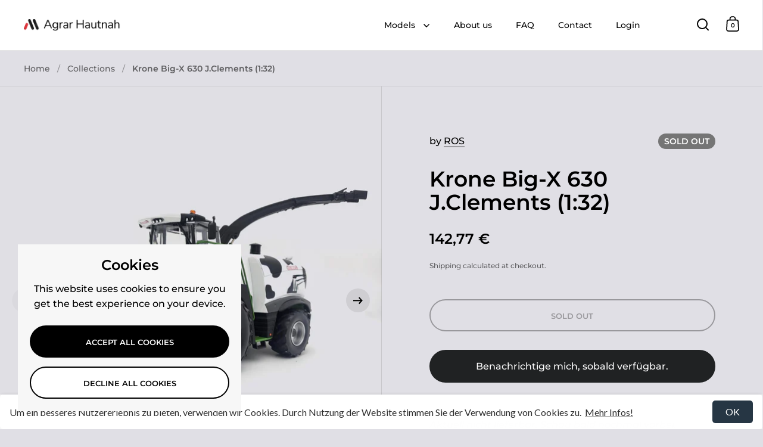

--- FILE ---
content_type: text/html; charset=utf-8
request_url: https://www.agrar-hautnah.de/en-en/products/krone-big-x-630-j-clements-1-32
body_size: 37324
content:
<!doctype html><html class="no-js" lang="en" dir="ltr">
<head>

  <meta charset="utf-8">
  <meta name="viewport" content="width=device-width, initial-scale=1.0, height=device-height, minimum-scale=1.0">
  <meta http-equiv="X-UA-Compatible" content="IE=edge"> 

<link rel="icon" type="image/png" href="https://cdn.shopify.com/s/files/1/0276/9426/8503/files/favicon-96x96.png?v=1736933615" sizes="96x96" />
<link rel="icon" type="image/svg+xml" href="https://cdn.shopify.com/s/files/1/0276/9426/8503/files/favicon.svg?v=1736933615" />
<link rel="shortcut icon" href="https://cdn.shopify.com/s/files/1/0276/9426/8503/files/favicon.ico?v=1736933615" />
<link rel="apple-touch-icon" sizes="180x180" href="https://cdn.shopify.com/s/files/1/0276/9426/8503/files/apple-touch-icon.png?v=1736933615" />
<meta name="apple-mobile-web-app-title" content="Agrar Hautnah" />
<link rel="manifest" href="https://cdn.shopify.com/s/files/1/0276/9426/8503/files/site.webmanifest?v=1736934089" /><title>Krone Big X 1180 - agricultural technology model from ROS (1:32) &ndash; Agrar Hautnah
</title><meta name="description" content="The Krone Big X 1180 from ROS in 1:32 scale comes with XCollect900-3 and Easy Flow 300S, a corn header and a pick-up. It is a collector&#39;s model from the agricultural technology series from ROS.">

<meta property="og:site_name" content="Agrar Hautnah">
<meta property="og:url" content="https://www.agrar-hautnah.de/en-en/products/krone-big-x-630-j-clements-1-32">
<meta property="og:title" content="Krone Big X 1180 - agricultural technology model from ROS (1:32)">
<meta property="og:type" content="product">
<meta property="og:description" content="The Krone Big X 1180 from ROS in 1:32 scale comes with XCollect900-3 and Easy Flow 300S, a corn header and a pick-up. It is a collector&#39;s model from the agricultural technology series from ROS."><meta property="og:image" content="http://www.agrar-hautnah.de/cdn/shop/files/KRONEBigX630J.CLEMENTS2.jpg?v=1697200201">
  <meta property="og:image:secure_url" content="https://www.agrar-hautnah.de/cdn/shop/files/KRONEBigX630J.CLEMENTS2.jpg?v=1697200201">
  <meta property="og:image:width" content="1245">
  <meta property="og:image:height" content="1395"><meta property="og:price:amount" content="142,77">
  <meta property="og:price:currency" content="EUR"><meta name="twitter:card" content="summary_large_image">
<meta name="twitter:title" content="Krone Big X 1180 - agricultural technology model from ROS (1:32)">
<meta name="twitter:description" content="The Krone Big X 1180 from ROS in 1:32 scale comes with XCollect900-3 and Easy Flow 300S, a corn header and a pick-up. It is a collector&#39;s model from the agricultural technology series from ROS."><script type="application/ld+json">
  [
    {   
      "@context": "https://schema.org",
      "@type": "WebSite",
      "name": "Agrar Hautnah",
      "url": "https:\/\/www.agrar-hautnah.de"
    },
    {
      "@context": "https://schema.org",
      "@type": "Organization",
      "name": "Agrar Hautnah",
      "url": "https:\/\/www.agrar-hautnah.de"
    }
  ]
</script>

<script type="application/ld+json">
{
  "@context": "https://schema.org",
  "@type": "BreadcrumbList",
  "itemListElement": [
    {
      "@type": "ListItem",
      "position": 1,
      "name": "Home",
      "item": "https://www.agrar-hautnah.de"
    },{
        "@type": "ListItem",
        "position": 2,
        "name": "Krone Big-X 630 J.Clements (1:32)",
        "item": "https://www.agrar-hautnah.de/en-en/products/krone-big-x-630-j-clements-1-32"
      }]
}
</script><script type="application/ld+json">{"@context":"http:\/\/schema.org\/","@id":"\/en-en\/products\/krone-big-x-630-j-clements-1-32#product","@type":"Product","brand":{"@type":"Brand","name":"ROS"},"category":"Scale Models","description":" Description The Krone Big-X 630 J.Clements from ROS in 1:32 scale appears with an XCollect900-3 corn header. It is a limited collector's model from ROS's agricultural technology series.\n\n Limitation 350 pieces\n\n item number 60183\n\n Warning notice Collector's model - Not suitable for children under 14 years.","image":"https:\/\/www.agrar-hautnah.de\/cdn\/shop\/files\/KRONEBigX630J.CLEMENTS2.jpg?v=1697200201\u0026width=1920","name":"Krone Big-X 630 J.Clements (1:32)","offers":{"@id":"\/en-en\/products\/krone-big-x-630-j-clements-1-32?variant=44666024198412#offer","@type":"Offer","availability":"http:\/\/schema.org\/OutOfStock","price":"142.77","priceCurrency":"EUR","url":"https:\/\/www.agrar-hautnah.de\/en-en\/products\/krone-big-x-630-j-clements-1-32?variant=44666024198412"},"url":"https:\/\/www.agrar-hautnah.de\/en-en\/products\/krone-big-x-630-j-clements-1-32"}</script><link rel="canonical" href="https://www.agrar-hautnah.de/en-en/products/krone-big-x-630-j-clements-1-32">

  <link rel="preconnect" href="https://cdn.shopify.com"><link rel="preconnect" href="https://fonts.shopifycdn.com" crossorigin><link href="//www.agrar-hautnah.de/cdn/shop/t/15/assets/theme.css?v=14432299889316720251750404663" as="style" rel="preload"><link href="//www.agrar-hautnah.de/cdn/shop/t/15/assets/section-header.css?v=171233665762437097931750404663" as="style" rel="preload"><link href="//www.agrar-hautnah.de/cdn/shop/t/15/assets/component-slider.css?v=8095672625576475451750404663" as="style" rel="preload"><link href="//www.agrar-hautnah.de/cdn/shop/t/15/assets/component-product-item.css?v=154712366832164997571750404663" as="style" rel="preload"><link href="//www.agrar-hautnah.de/cdn/shop/t/15/assets/section-main-product.css?v=166929180159072023751750404663" as="style" rel="preload">
  <link rel="preload" as="image" href="//www.agrar-hautnah.de/cdn/shop/files/KRONEBigX630J.CLEMENTS2.jpg?v=1697200201&width=480" imagesrcset="//www.agrar-hautnah.de/cdn/shop/files/KRONEBigX630J.CLEMENTS2.jpg?v=1697200201&width=240 240w,//www.agrar-hautnah.de/cdn/shop/files/KRONEBigX630J.CLEMENTS2.jpg?v=1697200201&width=360 360w,//www.agrar-hautnah.de/cdn/shop/files/KRONEBigX630J.CLEMENTS2.jpg?v=1697200201&width=420 420w,//www.agrar-hautnah.de/cdn/shop/files/KRONEBigX630J.CLEMENTS2.jpg?v=1697200201&width=480 480w,//www.agrar-hautnah.de/cdn/shop/files/KRONEBigX630J.CLEMENTS2.jpg?v=1697200201&width=640 640w,//www.agrar-hautnah.de/cdn/shop/files/KRONEBigX630J.CLEMENTS2.jpg?v=1697200201&width=840 840w,//www.agrar-hautnah.de/cdn/shop/files/KRONEBigX630J.CLEMENTS2.jpg?v=1697200201&width=1080 1080w" imagesizes="(max-width: 1024px) and (orientation: portrait) 100vw, (max-width: 768px) 100vw, 50vw">
  

<link rel="preload" href="//www.agrar-hautnah.de/cdn/fonts/montserrat/montserrat_n6.1326b3e84230700ef15b3a29fb520639977513e0.woff2" as="font" type="font/woff2" crossorigin><link rel="preload" href="//www.agrar-hautnah.de/cdn/fonts/montserrat/montserrat_n5.07ef3781d9c78c8b93c98419da7ad4fbeebb6635.woff2" as="font" type="font/woff2" crossorigin>

<style>



@font-face {
  font-family: Montserrat;
  font-weight: 600;
  font-style: normal;
  font-display: swap;
  src: url("//www.agrar-hautnah.de/cdn/fonts/montserrat/montserrat_n6.1326b3e84230700ef15b3a29fb520639977513e0.woff2") format("woff2"),
       url("//www.agrar-hautnah.de/cdn/fonts/montserrat/montserrat_n6.652f051080eb14192330daceed8cd53dfdc5ead9.woff") format("woff");
}
@font-face {
  font-family: Montserrat;
  font-weight: 500;
  font-style: normal;
  font-display: swap;
  src: url("//www.agrar-hautnah.de/cdn/fonts/montserrat/montserrat_n5.07ef3781d9c78c8b93c98419da7ad4fbeebb6635.woff2") format("woff2"),
       url("//www.agrar-hautnah.de/cdn/fonts/montserrat/montserrat_n5.adf9b4bd8b0e4f55a0b203cdd84512667e0d5e4d.woff") format("woff");
}
@font-face {
  font-family: Montserrat;
  font-weight: 600;
  font-style: normal;
  font-display: swap;
  src: url("//www.agrar-hautnah.de/cdn/fonts/montserrat/montserrat_n6.1326b3e84230700ef15b3a29fb520639977513e0.woff2") format("woff2"),
       url("//www.agrar-hautnah.de/cdn/fonts/montserrat/montserrat_n6.652f051080eb14192330daceed8cd53dfdc5ead9.woff") format("woff");
}
@font-face {
  font-family: Montserrat;
  font-weight: 500;
  font-style: italic;
  font-display: swap;
  src: url("//www.agrar-hautnah.de/cdn/fonts/montserrat/montserrat_i5.d3a783eb0cc26f2fda1e99d1dfec3ebaea1dc164.woff2") format("woff2"),
       url("//www.agrar-hautnah.de/cdn/fonts/montserrat/montserrat_i5.76d414ea3d56bb79ef992a9c62dce2e9063bc062.woff") format("woff");
}
</style>
<style>

  :root {

    /* Main color scheme */

    --main-text: #000000;
    --main-text-hover: rgba(0, 0, 0, 0.82);
    --main-text-foreground: #fff;
    
    --main-background: #e0dfe5;
    --main-background-secondary: rgba(0, 0, 0, 0.18);
    --main-background-third: rgba(0, 0, 0, 0.03);
    --main-borders: rgba(0, 0, 0, 0.08);
    --grid-borders: rgba(0, 0, 0, 0.1);

    /* Header & sidebars color scheme */
    
    --header-text: #000000;
    --header-text-foreground: #fff;
    
    --header-background: #ffffff;
    --header-background-secondary: rgba(0, 0, 0, 0.18);
    --header-borders: rgba(0, 0, 0, 0.08);
    --header-grid-borders: rgba(0, 0, 0, 0.1);--cart-image-border: 1px solid #f1f1f1;/* Footer color scheme */

    --footer-text: ;
    --footer-text-foreground: #fff;
    
    --footer-background: ;
    --footer-background-secondary: ;
    --footer-borders: ;

    --grid-image-padding: 0%;
    --grid-image-background: rgba(0,0,0,0);

    /* Buttons radius */

    --buttons-radius: 30px;

    /* Font variables */

    --font-stack-headings: Montserrat, sans-serif;
    --font-weight-headings: 600;
    --font-style-headings: normal;

    --font-stack-body: Montserrat, sans-serif;
    --font-weight-body: 500;--font-weight-body-bold: 600;--font-style-body: normal;

    --base-headings-size: 60;
    --base-headings-line: 1.1;
    --base-body-size: 16;
    --base-body-line: 1.6;

  }

  select, .regular-select-cover, .facets__disclosure:after {
    background-image: url("data:image/svg+xml,%0A%3Csvg width='14' height='9' viewBox='0 0 14 9' fill='none' xmlns='http://www.w3.org/2000/svg'%3E%3Cpath d='M8.42815 7.47604L7.01394 8.89025L0.528658 2.40497L1.94287 0.990753L8.42815 7.47604Z' fill='rgb(0, 0, 0)'/%3E%3Cpath d='M6.98591 8.89025L5.5717 7.47604L12.057 0.990755L13.4712 2.40497L6.98591 8.89025Z' fill='rgb(0, 0, 0)'/%3E%3C/svg%3E%0A");
  }sidebar-drawer {
      --main-background: #ffffff;
    }</style><link href="//www.agrar-hautnah.de/cdn/shop/t/15/assets/theme.css?v=14432299889316720251750404663" rel="stylesheet" type="text/css" media="all" />

  <script>window.performance && window.performance.mark && window.performance.mark('shopify.content_for_header.start');</script><meta name="google-site-verification" content="XV2Zl4-BbamlL72CBcmBdQD4zfFENhLAaeU8K2qCFG4">
<meta name="google-site-verification" content="XV2Zl4-BbamlL72CBcmBdQD4zfFENhLAaeU8K2qCFG4">
<meta id="shopify-digital-wallet" name="shopify-digital-wallet" content="/27694268503/digital_wallets/dialog">
<meta name="shopify-checkout-api-token" content="d4d211c0314ade2c9c05e41f16ef39cc">
<meta id="in-context-paypal-metadata" data-shop-id="27694268503" data-venmo-supported="false" data-environment="production" data-locale="en_US" data-paypal-v4="true" data-currency="EUR">
<link rel="alternate" hreflang="x-default" href="https://www.agrar-hautnah.de/products/krone-big-x-630-j-clements-1-32">
<link rel="alternate" hreflang="en" href="https://www.agrar-hautnah.de/en/products/krone-big-x-630-j-clements-1-32">
<link rel="alternate" hreflang="en-BE" href="https://www.agrar-hautnah.de/en-en/products/krone-big-x-630-j-clements-1-32">
<link rel="alternate" hreflang="en-ES" href="https://www.agrar-hautnah.de/en-en/products/krone-big-x-630-j-clements-1-32">
<link rel="alternate" hreflang="en-FR" href="https://www.agrar-hautnah.de/en-en/products/krone-big-x-630-j-clements-1-32">
<link rel="alternate" hreflang="en-IT" href="https://www.agrar-hautnah.de/en-en/products/krone-big-x-630-j-clements-1-32">
<link rel="alternate" hreflang="en-NL" href="https://www.agrar-hautnah.de/en-en/products/krone-big-x-630-j-clements-1-32">
<link rel="alternate" hreflang="en-PL" href="https://www.agrar-hautnah.de/en-en/products/krone-big-x-630-j-clements-1-32">
<link rel="alternate" hreflang="en-AT" href="https://www.agrar-hautnah.de/en-en/products/krone-big-x-630-j-clements-1-32">
<link rel="alternate" hreflang="en-DK" href="https://www.agrar-hautnah.de/en-en/products/krone-big-x-630-j-clements-1-32">
<link rel="alternate" hreflang="en-BG" href="https://www.agrar-hautnah.de/en-en/products/krone-big-x-630-j-clements-1-32">
<link rel="alternate" hreflang="en-BA" href="https://www.agrar-hautnah.de/en-en/products/krone-big-x-630-j-clements-1-32">
<link rel="alternate" hreflang="en-FI" href="https://www.agrar-hautnah.de/en-en/products/krone-big-x-630-j-clements-1-32">
<link rel="alternate" hreflang="en-GR" href="https://www.agrar-hautnah.de/en-en/products/krone-big-x-630-j-clements-1-32">
<link rel="alternate" hreflang="en-HR" href="https://www.agrar-hautnah.de/en-en/products/krone-big-x-630-j-clements-1-32">
<link rel="alternate" hreflang="en-LU" href="https://www.agrar-hautnah.de/en-en/products/krone-big-x-630-j-clements-1-32">
<link rel="alternate" hreflang="en-NO" href="https://www.agrar-hautnah.de/en-en/products/krone-big-x-630-j-clements-1-32">
<link rel="alternate" hreflang="en-PT" href="https://www.agrar-hautnah.de/en-en/products/krone-big-x-630-j-clements-1-32">
<link rel="alternate" hreflang="en-RO" href="https://www.agrar-hautnah.de/en-en/products/krone-big-x-630-j-clements-1-32">
<link rel="alternate" hreflang="en-SE" href="https://www.agrar-hautnah.de/en-en/products/krone-big-x-630-j-clements-1-32">
<link rel="alternate" hreflang="en-SK" href="https://www.agrar-hautnah.de/en-en/products/krone-big-x-630-j-clements-1-32">
<link rel="alternate" hreflang="en-SI" href="https://www.agrar-hautnah.de/en-en/products/krone-big-x-630-j-clements-1-32">
<link rel="alternate" hreflang="en-RS" href="https://www.agrar-hautnah.de/en-en/products/krone-big-x-630-j-clements-1-32">
<link rel="alternate" hreflang="en-CZ" href="https://www.agrar-hautnah.de/en-en/products/krone-big-x-630-j-clements-1-32">
<link rel="alternate" hreflang="en-TR" href="https://www.agrar-hautnah.de/en-en/products/krone-big-x-630-j-clements-1-32">
<link rel="alternate" hreflang="en-HU" href="https://www.agrar-hautnah.de/en-en/products/krone-big-x-630-j-clements-1-32">
<link rel="alternate" hreflang="en-UA" href="https://www.agrar-hautnah.de/en-en/products/krone-big-x-630-j-clements-1-32">
<link rel="alternate" hreflang="en-CA" href="https://www.agrar-hautnah.de/en-en/products/krone-big-x-630-j-clements-1-32">
<link rel="alternate" hreflang="en-US" href="https://www.agrar-hautnah.de/en-en/products/krone-big-x-630-j-clements-1-32">
<link rel="alternate" hreflang="en-MX" href="https://www.agrar-hautnah.de/en-en/products/krone-big-x-630-j-clements-1-32">
<link rel="alternate" hreflang="en-AD" href="https://www.agrar-hautnah.de/en-en/products/krone-big-x-630-j-clements-1-32">
<link rel="alternate" hreflang="en-AL" href="https://www.agrar-hautnah.de/en-en/products/krone-big-x-630-j-clements-1-32">
<link rel="alternate" hreflang="en-BH" href="https://www.agrar-hautnah.de/en-en/products/krone-big-x-630-j-clements-1-32">
<link rel="alternate" hreflang="en-BY" href="https://www.agrar-hautnah.de/en-en/products/krone-big-x-630-j-clements-1-32">
<link rel="alternate" hreflang="en-CN" href="https://www.agrar-hautnah.de/en-en/products/krone-big-x-630-j-clements-1-32">
<link rel="alternate" hreflang="en-CY" href="https://www.agrar-hautnah.de/en-en/products/krone-big-x-630-j-clements-1-32">
<link rel="alternate" hreflang="en-EE" href="https://www.agrar-hautnah.de/en-en/products/krone-big-x-630-j-clements-1-32">
<link rel="alternate" hreflang="en-FO" href="https://www.agrar-hautnah.de/en-en/products/krone-big-x-630-j-clements-1-32">
<link rel="alternate" hreflang="en-GE" href="https://www.agrar-hautnah.de/en-en/products/krone-big-x-630-j-clements-1-32">
<link rel="alternate" hreflang="en-GL" href="https://www.agrar-hautnah.de/en-en/products/krone-big-x-630-j-clements-1-32">
<link rel="alternate" hreflang="en-IE" href="https://www.agrar-hautnah.de/en-en/products/krone-big-x-630-j-clements-1-32">
<link rel="alternate" hreflang="en-IL" href="https://www.agrar-hautnah.de/en-en/products/krone-big-x-630-j-clements-1-32">
<link rel="alternate" hreflang="en-IS" href="https://www.agrar-hautnah.de/en-en/products/krone-big-x-630-j-clements-1-32">
<link rel="alternate" hreflang="en-JP" href="https://www.agrar-hautnah.de/en-en/products/krone-big-x-630-j-clements-1-32">
<link rel="alternate" hreflang="en-KR" href="https://www.agrar-hautnah.de/en-en/products/krone-big-x-630-j-clements-1-32">
<link rel="alternate" hreflang="en-LI" href="https://www.agrar-hautnah.de/en-en/products/krone-big-x-630-j-clements-1-32">
<link rel="alternate" hreflang="en-LV" href="https://www.agrar-hautnah.de/en-en/products/krone-big-x-630-j-clements-1-32">
<link rel="alternate" hreflang="en-MC" href="https://www.agrar-hautnah.de/en-en/products/krone-big-x-630-j-clements-1-32">
<link rel="alternate" hreflang="en-MD" href="https://www.agrar-hautnah.de/en-en/products/krone-big-x-630-j-clements-1-32">
<link rel="alternate" hreflang="en-ME" href="https://www.agrar-hautnah.de/en-en/products/krone-big-x-630-j-clements-1-32">
<link rel="alternate" hreflang="en-MK" href="https://www.agrar-hautnah.de/en-en/products/krone-big-x-630-j-clements-1-32">
<link rel="alternate" hreflang="en-MT" href="https://www.agrar-hautnah.de/en-en/products/krone-big-x-630-j-clements-1-32">
<link rel="alternate" hreflang="en-MV" href="https://www.agrar-hautnah.de/en-en/products/krone-big-x-630-j-clements-1-32">
<link rel="alternate" hreflang="en-QA" href="https://www.agrar-hautnah.de/en-en/products/krone-big-x-630-j-clements-1-32">
<link rel="alternate" hreflang="en-SM" href="https://www.agrar-hautnah.de/en-en/products/krone-big-x-630-j-clements-1-32">
<link rel="alternate" hreflang="en-TH" href="https://www.agrar-hautnah.de/en-en/products/krone-big-x-630-j-clements-1-32">
<link rel="alternate" hreflang="en-TN" href="https://www.agrar-hautnah.de/en-en/products/krone-big-x-630-j-clements-1-32">
<link rel="alternate" hreflang="en-TW" href="https://www.agrar-hautnah.de/en-en/products/krone-big-x-630-j-clements-1-32">
<link rel="alternate" hreflang="en-VA" href="https://www.agrar-hautnah.de/en-en/products/krone-big-x-630-j-clements-1-32">
<link rel="alternate" type="application/json+oembed" href="https://www.agrar-hautnah.de/en-en/products/krone-big-x-630-j-clements-1-32.oembed">
<script async="async" src="/checkouts/internal/preloads.js?locale=en-US"></script>
<script id="apple-pay-shop-capabilities" type="application/json">{"shopId":27694268503,"countryCode":"DE","currencyCode":"EUR","merchantCapabilities":["supports3DS"],"merchantId":"gid:\/\/shopify\/Shop\/27694268503","merchantName":"Agrar Hautnah","requiredBillingContactFields":["postalAddress","email"],"requiredShippingContactFields":["postalAddress","email"],"shippingType":"shipping","supportedNetworks":["visa","maestro","masterCard","amex"],"total":{"type":"pending","label":"Agrar Hautnah","amount":"1.00"},"shopifyPaymentsEnabled":true,"supportsSubscriptions":true}</script>
<script id="shopify-features" type="application/json">{"accessToken":"d4d211c0314ade2c9c05e41f16ef39cc","betas":["rich-media-storefront-analytics"],"domain":"www.agrar-hautnah.de","predictiveSearch":true,"shopId":27694268503,"locale":"en"}</script>
<script>var Shopify = Shopify || {};
Shopify.shop = "agrar-hautnah.myshopify.com";
Shopify.locale = "en";
Shopify.currency = {"active":"EUR","rate":"1.0"};
Shopify.country = "US";
Shopify.theme = {"name":"Split 4.4","id":173948076300,"schema_name":"Split","schema_version":"4.4.0","theme_store_id":842,"role":"main"};
Shopify.theme.handle = "null";
Shopify.theme.style = {"id":null,"handle":null};
Shopify.cdnHost = "www.agrar-hautnah.de/cdn";
Shopify.routes = Shopify.routes || {};
Shopify.routes.root = "/en-en/";</script>
<script type="module">!function(o){(o.Shopify=o.Shopify||{}).modules=!0}(window);</script>
<script>!function(o){function n(){var o=[];function n(){o.push(Array.prototype.slice.apply(arguments))}return n.q=o,n}var t=o.Shopify=o.Shopify||{};t.loadFeatures=n(),t.autoloadFeatures=n()}(window);</script>
<script id="shop-js-analytics" type="application/json">{"pageType":"product"}</script>
<script defer="defer" async type="module" src="//www.agrar-hautnah.de/cdn/shopifycloud/shop-js/modules/v2/client.init-shop-cart-sync_COMZFrEa.en.esm.js"></script>
<script defer="defer" async type="module" src="//www.agrar-hautnah.de/cdn/shopifycloud/shop-js/modules/v2/chunk.common_CdXrxk3f.esm.js"></script>
<script type="module">
  await import("//www.agrar-hautnah.de/cdn/shopifycloud/shop-js/modules/v2/client.init-shop-cart-sync_COMZFrEa.en.esm.js");
await import("//www.agrar-hautnah.de/cdn/shopifycloud/shop-js/modules/v2/chunk.common_CdXrxk3f.esm.js");

  window.Shopify.SignInWithShop?.initShopCartSync?.({"fedCMEnabled":true,"windoidEnabled":true});

</script>
<script>(function() {
  var isLoaded = false;
  function asyncLoad() {
    if (isLoaded) return;
    isLoaded = true;
    var urls = ["https:\/\/cookie-bar.conversionbear.com\/script?app=cookie_consent\u0026shop=agrar-hautnah.myshopify.com"];
    for (var i = 0; i < urls.length; i++) {
      var s = document.createElement('script');
      s.type = 'text/javascript';
      s.async = true;
      s.src = urls[i];
      var x = document.getElementsByTagName('script')[0];
      x.parentNode.insertBefore(s, x);
    }
  };
  if(window.attachEvent) {
    window.attachEvent('onload', asyncLoad);
  } else {
    window.addEventListener('load', asyncLoad, false);
  }
})();</script>
<script id="__st">var __st={"a":27694268503,"offset":3600,"reqid":"5c7ad056-ca0b-488b-bc6a-d47b816caea1-1763365564","pageurl":"www.agrar-hautnah.de\/en-en\/products\/krone-big-x-630-j-clements-1-32","u":"4c05290cfb22","p":"product","rtyp":"product","rid":8461822198028};</script>
<script>window.ShopifyPaypalV4VisibilityTracking = true;</script>
<script id="captcha-bootstrap">!function(){'use strict';const t='contact',e='account',n='new_comment',o=[[t,t],['blogs',n],['comments',n],[t,'customer']],c=[[e,'customer_login'],[e,'guest_login'],[e,'recover_customer_password'],[e,'create_customer']],r=t=>t.map((([t,e])=>`form[action*='/${t}']:not([data-nocaptcha='true']) input[name='form_type'][value='${e}']`)).join(','),a=t=>()=>t?[...document.querySelectorAll(t)].map((t=>t.form)):[];function s(){const t=[...o],e=r(t);return a(e)}const i='password',u='form_key',d=['recaptcha-v3-token','g-recaptcha-response','h-captcha-response',i],f=()=>{try{return window.sessionStorage}catch{return}},m='__shopify_v',_=t=>t.elements[u];function p(t,e,n=!1){try{const o=window.sessionStorage,c=JSON.parse(o.getItem(e)),{data:r}=function(t){const{data:e,action:n}=t;return t[m]||n?{data:e,action:n}:{data:t,action:n}}(c);for(const[e,n]of Object.entries(r))t.elements[e]&&(t.elements[e].value=n);n&&o.removeItem(e)}catch(o){console.error('form repopulation failed',{error:o})}}const l='form_type',E='cptcha';function T(t){t.dataset[E]=!0}const w=window,h=w.document,L='Shopify',v='ce_forms',y='captcha';let A=!1;((t,e)=>{const n=(g='f06e6c50-85a8-45c8-87d0-21a2b65856fe',I='https://cdn.shopify.com/shopifycloud/storefront-forms-hcaptcha/ce_storefront_forms_captcha_hcaptcha.v1.5.2.iife.js',D={infoText:'Protected by hCaptcha',privacyText:'Privacy',termsText:'Terms'},(t,e,n)=>{const o=w[L][v],c=o.bindForm;if(c)return c(t,g,e,D).then(n);var r;o.q.push([[t,g,e,D],n]),r=I,A||(h.body.append(Object.assign(h.createElement('script'),{id:'captcha-provider',async:!0,src:r})),A=!0)});var g,I,D;w[L]=w[L]||{},w[L][v]=w[L][v]||{},w[L][v].q=[],w[L][y]=w[L][y]||{},w[L][y].protect=function(t,e){n(t,void 0,e),T(t)},Object.freeze(w[L][y]),function(t,e,n,w,h,L){const[v,y,A,g]=function(t,e,n){const i=e?o:[],u=t?c:[],d=[...i,...u],f=r(d),m=r(i),_=r(d.filter((([t,e])=>n.includes(e))));return[a(f),a(m),a(_),s()]}(w,h,L),I=t=>{const e=t.target;return e instanceof HTMLFormElement?e:e&&e.form},D=t=>v().includes(t);t.addEventListener('submit',(t=>{const e=I(t);if(!e)return;const n=D(e)&&!e.dataset.hcaptchaBound&&!e.dataset.recaptchaBound,o=_(e),c=g().includes(e)&&(!o||!o.value);(n||c)&&t.preventDefault(),c&&!n&&(function(t){try{if(!f())return;!function(t){const e=f();if(!e)return;const n=_(t);if(!n)return;const o=n.value;o&&e.removeItem(o)}(t);const e=Array.from(Array(32),(()=>Math.random().toString(36)[2])).join('');!function(t,e){_(t)||t.append(Object.assign(document.createElement('input'),{type:'hidden',name:u})),t.elements[u].value=e}(t,e),function(t,e){const n=f();if(!n)return;const o=[...t.querySelectorAll(`input[type='${i}']`)].map((({name:t})=>t)),c=[...d,...o],r={};for(const[a,s]of new FormData(t).entries())c.includes(a)||(r[a]=s);n.setItem(e,JSON.stringify({[m]:1,action:t.action,data:r}))}(t,e)}catch(e){console.error('failed to persist form',e)}}(e),e.submit())}));const S=(t,e)=>{t&&!t.dataset[E]&&(n(t,e.some((e=>e===t))),T(t))};for(const o of['focusin','change'])t.addEventListener(o,(t=>{const e=I(t);D(e)&&S(e,y())}));const B=e.get('form_key'),M=e.get(l),P=B&&M;t.addEventListener('DOMContentLoaded',(()=>{const t=y();if(P)for(const e of t)e.elements[l].value===M&&p(e,B);[...new Set([...A(),...v().filter((t=>'true'===t.dataset.shopifyCaptcha))])].forEach((e=>S(e,t)))}))}(h,new URLSearchParams(w.location.search),n,t,e,['guest_login'])})(!0,!0)}();</script>
<script integrity="sha256-52AcMU7V7pcBOXWImdc/TAGTFKeNjmkeM1Pvks/DTgc=" data-source-attribution="shopify.loadfeatures" defer="defer" src="//www.agrar-hautnah.de/cdn/shopifycloud/storefront/assets/storefront/load_feature-81c60534.js" crossorigin="anonymous"></script>
<script data-source-attribution="shopify.dynamic_checkout.dynamic.init">var Shopify=Shopify||{};Shopify.PaymentButton=Shopify.PaymentButton||{isStorefrontPortableWallets:!0,init:function(){window.Shopify.PaymentButton.init=function(){};var t=document.createElement("script");t.src="https://www.agrar-hautnah.de/cdn/shopifycloud/portable-wallets/latest/portable-wallets.en.js",t.type="module",document.head.appendChild(t)}};
</script>
<script data-source-attribution="shopify.dynamic_checkout.buyer_consent">
  function portableWalletsHideBuyerConsent(e){var t=document.getElementById("shopify-buyer-consent"),n=document.getElementById("shopify-subscription-policy-button");t&&n&&(t.classList.add("hidden"),t.setAttribute("aria-hidden","true"),n.removeEventListener("click",e))}function portableWalletsShowBuyerConsent(e){var t=document.getElementById("shopify-buyer-consent"),n=document.getElementById("shopify-subscription-policy-button");t&&n&&(t.classList.remove("hidden"),t.removeAttribute("aria-hidden"),n.addEventListener("click",e))}window.Shopify?.PaymentButton&&(window.Shopify.PaymentButton.hideBuyerConsent=portableWalletsHideBuyerConsent,window.Shopify.PaymentButton.showBuyerConsent=portableWalletsShowBuyerConsent);
</script>
<script>
  function portableWalletsCleanup(e){e&&e.src&&console.error("Failed to load portable wallets script "+e.src);var t=document.querySelectorAll("shopify-accelerated-checkout .shopify-payment-button__skeleton, shopify-accelerated-checkout-cart .wallet-cart-button__skeleton"),e=document.getElementById("shopify-buyer-consent");for(let e=0;e<t.length;e++)t[e].remove();e&&e.remove()}function portableWalletsNotLoadedAsModule(e){e instanceof ErrorEvent&&"string"==typeof e.message&&e.message.includes("import.meta")&&"string"==typeof e.filename&&e.filename.includes("portable-wallets")&&(window.removeEventListener("error",portableWalletsNotLoadedAsModule),window.Shopify.PaymentButton.failedToLoad=e,"loading"===document.readyState?document.addEventListener("DOMContentLoaded",window.Shopify.PaymentButton.init):window.Shopify.PaymentButton.init())}window.addEventListener("error",portableWalletsNotLoadedAsModule);
</script>

<script type="module" src="https://www.agrar-hautnah.de/cdn/shopifycloud/portable-wallets/latest/portable-wallets.en.js" onError="portableWalletsCleanup(this)" crossorigin="anonymous"></script>
<script nomodule>
  document.addEventListener("DOMContentLoaded", portableWalletsCleanup);
</script>

<link id="shopify-accelerated-checkout-styles" rel="stylesheet" media="screen" href="https://www.agrar-hautnah.de/cdn/shopifycloud/portable-wallets/latest/accelerated-checkout-backwards-compat.css" crossorigin="anonymous">
<style id="shopify-accelerated-checkout-cart">
        #shopify-buyer-consent {
  margin-top: 1em;
  display: inline-block;
  width: 100%;
}

#shopify-buyer-consent.hidden {
  display: none;
}

#shopify-subscription-policy-button {
  background: none;
  border: none;
  padding: 0;
  text-decoration: underline;
  font-size: inherit;
  cursor: pointer;
}

#shopify-subscription-policy-button::before {
  box-shadow: none;
}

      </style>

<script>window.performance && window.performance.mark && window.performance.mark('shopify.content_for_header.end');</script>

  <script>
    const rbi = [];
    const ribSetSize = (img) => {
      if ( img.offsetWidth / parseInt(img.dataset.ratio) < img.offsetHeight ) {
        img.setAttribute('sizes', `${Math.ceil(img.offsetHeight * parseInt(img.dataset.ratio))}px`);
      } else {
        img.setAttribute('sizes', `${Math.ceil(img.offsetWidth)}px`);
      }
    }
    function debounce(fn, wait) {
      let t;
      return (...args) => {
        clearTimeout(t);
        t = setTimeout(() => fn.apply(this, args), wait);
      };
    }
    window.KEYCODES = {
      TAB: 9,
      ESC: 27,
      DOWN: 40,
      RIGHT: 39,
      UP: 38,
      LEFT: 37,
      RETURN: 13
    };
    window.addEventListener('resize', debounce(()=>{
      for ( let img of rbi ) {
        ribSetSize(img);
      }
    }, 250));
  </script>

  <script>
    const ProductHeaderHelper = productSelector => {
      const originalHeader = document.querySelector(`${productSelector} .product-header`);
      let duplicateHeader = document.createElement('div');
      duplicateHeader.classList = 'product-header product-header--mobile';
      duplicateHeader.innerHTML = document.querySelector(`${productSelector} product-header`).innerHTML;
      duplicateHeader.querySelector('.price-reviews').id = "";
      document.querySelector(`${productSelector}`).prepend(duplicateHeader);
      const headerObserver = new MutationObserver(mutations=>{
        for ( const mutation of mutations ) {
          duplicateHeader.innerHTML = originalHeader.innerHTML;
        }
      });
      headerObserver.observe(originalHeader,{ attributes: false, childList: true, subtree: true })
    }
  </script><noscript>
    <link rel="stylesheet" href="//www.agrar-hautnah.de/cdn/shop/t/15/assets/theme-noscript.css?v=143651147855901250301750404663">
  </noscript>

  <script src="//www.agrar-hautnah.de/cdn/shop/t/15/assets/component-video-background.js?v=144337521800850417181750404663" defer></script>

<link href="https://monorail-edge.shopifysvc.com" rel="dns-prefetch">
<script>(function(){if ("sendBeacon" in navigator && "performance" in window) {try {var session_token_from_headers = performance.getEntriesByType('navigation')[0].serverTiming.find(x => x.name == '_s').description;} catch {var session_token_from_headers = undefined;}var session_cookie_matches = document.cookie.match(/_shopify_s=([^;]*)/);var session_token_from_cookie = session_cookie_matches && session_cookie_matches.length === 2 ? session_cookie_matches[1] : "";var session_token = session_token_from_headers || session_token_from_cookie || "";function handle_abandonment_event(e) {var entries = performance.getEntries().filter(function(entry) {return /monorail-edge.shopifysvc.com/.test(entry.name);});if (!window.abandonment_tracked && entries.length === 0) {window.abandonment_tracked = true;var currentMs = Date.now();var navigation_start = performance.timing.navigationStart;var payload = {shop_id: 27694268503,url: window.location.href,navigation_start,duration: currentMs - navigation_start,session_token,page_type: "product"};window.navigator.sendBeacon("https://monorail-edge.shopifysvc.com/v1/produce", JSON.stringify({schema_id: "online_store_buyer_site_abandonment/1.1",payload: payload,metadata: {event_created_at_ms: currentMs,event_sent_at_ms: currentMs}}));}}window.addEventListener('pagehide', handle_abandonment_event);}}());</script>
<script id="web-pixels-manager-setup">(function e(e,d,r,n,o){if(void 0===o&&(o={}),!Boolean(null===(a=null===(i=window.Shopify)||void 0===i?void 0:i.analytics)||void 0===a?void 0:a.replayQueue)){var i,a;window.Shopify=window.Shopify||{};var t=window.Shopify;t.analytics=t.analytics||{};var s=t.analytics;s.replayQueue=[],s.publish=function(e,d,r){return s.replayQueue.push([e,d,r]),!0};try{self.performance.mark("wpm:start")}catch(e){}var l=function(){var e={modern:/Edge?\/(1{2}[4-9]|1[2-9]\d|[2-9]\d{2}|\d{4,})\.\d+(\.\d+|)|Firefox\/(1{2}[4-9]|1[2-9]\d|[2-9]\d{2}|\d{4,})\.\d+(\.\d+|)|Chrom(ium|e)\/(9{2}|\d{3,})\.\d+(\.\d+|)|(Maci|X1{2}).+ Version\/(15\.\d+|(1[6-9]|[2-9]\d|\d{3,})\.\d+)([,.]\d+|)( \(\w+\)|)( Mobile\/\w+|) Safari\/|Chrome.+OPR\/(9{2}|\d{3,})\.\d+\.\d+|(CPU[ +]OS|iPhone[ +]OS|CPU[ +]iPhone|CPU IPhone OS|CPU iPad OS)[ +]+(15[._]\d+|(1[6-9]|[2-9]\d|\d{3,})[._]\d+)([._]\d+|)|Android:?[ /-](13[3-9]|1[4-9]\d|[2-9]\d{2}|\d{4,})(\.\d+|)(\.\d+|)|Android.+Firefox\/(13[5-9]|1[4-9]\d|[2-9]\d{2}|\d{4,})\.\d+(\.\d+|)|Android.+Chrom(ium|e)\/(13[3-9]|1[4-9]\d|[2-9]\d{2}|\d{4,})\.\d+(\.\d+|)|SamsungBrowser\/([2-9]\d|\d{3,})\.\d+/,legacy:/Edge?\/(1[6-9]|[2-9]\d|\d{3,})\.\d+(\.\d+|)|Firefox\/(5[4-9]|[6-9]\d|\d{3,})\.\d+(\.\d+|)|Chrom(ium|e)\/(5[1-9]|[6-9]\d|\d{3,})\.\d+(\.\d+|)([\d.]+$|.*Safari\/(?![\d.]+ Edge\/[\d.]+$))|(Maci|X1{2}).+ Version\/(10\.\d+|(1[1-9]|[2-9]\d|\d{3,})\.\d+)([,.]\d+|)( \(\w+\)|)( Mobile\/\w+|) Safari\/|Chrome.+OPR\/(3[89]|[4-9]\d|\d{3,})\.\d+\.\d+|(CPU[ +]OS|iPhone[ +]OS|CPU[ +]iPhone|CPU IPhone OS|CPU iPad OS)[ +]+(10[._]\d+|(1[1-9]|[2-9]\d|\d{3,})[._]\d+)([._]\d+|)|Android:?[ /-](13[3-9]|1[4-9]\d|[2-9]\d{2}|\d{4,})(\.\d+|)(\.\d+|)|Mobile Safari.+OPR\/([89]\d|\d{3,})\.\d+\.\d+|Android.+Firefox\/(13[5-9]|1[4-9]\d|[2-9]\d{2}|\d{4,})\.\d+(\.\d+|)|Android.+Chrom(ium|e)\/(13[3-9]|1[4-9]\d|[2-9]\d{2}|\d{4,})\.\d+(\.\d+|)|Android.+(UC? ?Browser|UCWEB|U3)[ /]?(15\.([5-9]|\d{2,})|(1[6-9]|[2-9]\d|\d{3,})\.\d+)\.\d+|SamsungBrowser\/(5\.\d+|([6-9]|\d{2,})\.\d+)|Android.+MQ{2}Browser\/(14(\.(9|\d{2,})|)|(1[5-9]|[2-9]\d|\d{3,})(\.\d+|))(\.\d+|)|K[Aa][Ii]OS\/(3\.\d+|([4-9]|\d{2,})\.\d+)(\.\d+|)/},d=e.modern,r=e.legacy,n=navigator.userAgent;return n.match(d)?"modern":n.match(r)?"legacy":"unknown"}(),u="modern"===l?"modern":"legacy",c=(null!=n?n:{modern:"",legacy:""})[u],f=function(e){return[e.baseUrl,"/wpm","/b",e.hashVersion,"modern"===e.buildTarget?"m":"l",".js"].join("")}({baseUrl:d,hashVersion:r,buildTarget:u}),m=function(e){var d=e.version,r=e.bundleTarget,n=e.surface,o=e.pageUrl,i=e.monorailEndpoint;return{emit:function(e){var a=e.status,t=e.errorMsg,s=(new Date).getTime(),l=JSON.stringify({metadata:{event_sent_at_ms:s},events:[{schema_id:"web_pixels_manager_load/3.1",payload:{version:d,bundle_target:r,page_url:o,status:a,surface:n,error_msg:t},metadata:{event_created_at_ms:s}}]});if(!i)return console&&console.warn&&console.warn("[Web Pixels Manager] No Monorail endpoint provided, skipping logging."),!1;try{return self.navigator.sendBeacon.bind(self.navigator)(i,l)}catch(e){}var u=new XMLHttpRequest;try{return u.open("POST",i,!0),u.setRequestHeader("Content-Type","text/plain"),u.send(l),!0}catch(e){return console&&console.warn&&console.warn("[Web Pixels Manager] Got an unhandled error while logging to Monorail."),!1}}}}({version:r,bundleTarget:l,surface:e.surface,pageUrl:self.location.href,monorailEndpoint:e.monorailEndpoint});try{o.browserTarget=l,function(e){var d=e.src,r=e.async,n=void 0===r||r,o=e.onload,i=e.onerror,a=e.sri,t=e.scriptDataAttributes,s=void 0===t?{}:t,l=document.createElement("script"),u=document.querySelector("head"),c=document.querySelector("body");if(l.async=n,l.src=d,a&&(l.integrity=a,l.crossOrigin="anonymous"),s)for(var f in s)if(Object.prototype.hasOwnProperty.call(s,f))try{l.dataset[f]=s[f]}catch(e){}if(o&&l.addEventListener("load",o),i&&l.addEventListener("error",i),u)u.appendChild(l);else{if(!c)throw new Error("Did not find a head or body element to append the script");c.appendChild(l)}}({src:f,async:!0,onload:function(){if(!function(){var e,d;return Boolean(null===(d=null===(e=window.Shopify)||void 0===e?void 0:e.analytics)||void 0===d?void 0:d.initialized)}()){var d=window.webPixelsManager.init(e)||void 0;if(d){var r=window.Shopify.analytics;r.replayQueue.forEach((function(e){var r=e[0],n=e[1],o=e[2];d.publishCustomEvent(r,n,o)})),r.replayQueue=[],r.publish=d.publishCustomEvent,r.visitor=d.visitor,r.initialized=!0}}},onerror:function(){return m.emit({status:"failed",errorMsg:"".concat(f," has failed to load")})},sri:function(e){var d=/^sha384-[A-Za-z0-9+/=]+$/;return"string"==typeof e&&d.test(e)}(c)?c:"",scriptDataAttributes:o}),m.emit({status:"loading"})}catch(e){m.emit({status:"failed",errorMsg:(null==e?void 0:e.message)||"Unknown error"})}}})({shopId: 27694268503,storefrontBaseUrl: "https://www.agrar-hautnah.de",extensionsBaseUrl: "https://extensions.shopifycdn.com/cdn/shopifycloud/web-pixels-manager",monorailEndpoint: "https://monorail-edge.shopifysvc.com/unstable/produce_batch",surface: "storefront-renderer",enabledBetaFlags: ["2dca8a86"],webPixelsConfigList: [{"id":"185073932","eventPayloadVersion":"v1","runtimeContext":"LAX","scriptVersion":"1","type":"CUSTOM","privacyPurposes":["ANALYTICS"],"name":"Google Analytics tag (migrated)"},{"id":"shopify-app-pixel","configuration":"{}","eventPayloadVersion":"v1","runtimeContext":"STRICT","scriptVersion":"0450","apiClientId":"shopify-pixel","type":"APP","privacyPurposes":["ANALYTICS","MARKETING"]},{"id":"shopify-custom-pixel","eventPayloadVersion":"v1","runtimeContext":"LAX","scriptVersion":"0450","apiClientId":"shopify-pixel","type":"CUSTOM","privacyPurposes":["ANALYTICS","MARKETING"]}],isMerchantRequest: false,initData: {"shop":{"name":"Agrar Hautnah","paymentSettings":{"currencyCode":"EUR"},"myshopifyDomain":"agrar-hautnah.myshopify.com","countryCode":"DE","storefrontUrl":"https:\/\/www.agrar-hautnah.de\/en-en"},"customer":null,"cart":null,"checkout":null,"productVariants":[{"price":{"amount":142.77,"currencyCode":"EUR"},"product":{"title":"Krone Big-X 630 J.Clements (1:32)","vendor":"ROS","id":"8461822198028","untranslatedTitle":"Krone Big-X 630 J.Clements (1:32)","url":"\/en-en\/products\/krone-big-x-630-j-clements-1-32","type":"Agricultural technology model 1:32"},"id":"44666024198412","image":{"src":"\/\/www.agrar-hautnah.de\/cdn\/shop\/files\/KRONEBigX630J.CLEMENTS2.jpg?v=1697200201"},"sku":null,"title":"Default Title","untranslatedTitle":"Default Title"}],"purchasingCompany":null},},"https://www.agrar-hautnah.de/cdn","ae1676cfwd2530674p4253c800m34e853cb",{"modern":"","legacy":""},{"shopId":"27694268503","storefrontBaseUrl":"https:\/\/www.agrar-hautnah.de","extensionBaseUrl":"https:\/\/extensions.shopifycdn.com\/cdn\/shopifycloud\/web-pixels-manager","surface":"storefront-renderer","enabledBetaFlags":"[\"2dca8a86\"]","isMerchantRequest":"false","hashVersion":"ae1676cfwd2530674p4253c800m34e853cb","publish":"custom","events":"[[\"page_viewed\",{}],[\"product_viewed\",{\"productVariant\":{\"price\":{\"amount\":142.77,\"currencyCode\":\"EUR\"},\"product\":{\"title\":\"Krone Big-X 630 J.Clements (1:32)\",\"vendor\":\"ROS\",\"id\":\"8461822198028\",\"untranslatedTitle\":\"Krone Big-X 630 J.Clements (1:32)\",\"url\":\"\/en-en\/products\/krone-big-x-630-j-clements-1-32\",\"type\":\"Agricultural technology model 1:32\"},\"id\":\"44666024198412\",\"image\":{\"src\":\"\/\/www.agrar-hautnah.de\/cdn\/shop\/files\/KRONEBigX630J.CLEMENTS2.jpg?v=1697200201\"},\"sku\":null,\"title\":\"Default Title\",\"untranslatedTitle\":\"Default Title\"}}]]"});</script><script>
  window.ShopifyAnalytics = window.ShopifyAnalytics || {};
  window.ShopifyAnalytics.meta = window.ShopifyAnalytics.meta || {};
  window.ShopifyAnalytics.meta.currency = 'EUR';
  var meta = {"product":{"id":8461822198028,"gid":"gid:\/\/shopify\/Product\/8461822198028","vendor":"ROS","type":"Agricultural technology model 1:32","variants":[{"id":44666024198412,"price":14277,"name":"Krone Big-X 630 J.Clements (1:32)","public_title":null,"sku":null}],"remote":false},"page":{"pageType":"product","resourceType":"product","resourceId":8461822198028}};
  for (var attr in meta) {
    window.ShopifyAnalytics.meta[attr] = meta[attr];
  }
</script>
<script class="analytics">
  (function () {
    var customDocumentWrite = function(content) {
      var jquery = null;

      if (window.jQuery) {
        jquery = window.jQuery;
      } else if (window.Checkout && window.Checkout.$) {
        jquery = window.Checkout.$;
      }

      if (jquery) {
        jquery('body').append(content);
      }
    };

    var hasLoggedConversion = function(token) {
      if (token) {
        return document.cookie.indexOf('loggedConversion=' + token) !== -1;
      }
      return false;
    }

    var setCookieIfConversion = function(token) {
      if (token) {
        var twoMonthsFromNow = new Date(Date.now());
        twoMonthsFromNow.setMonth(twoMonthsFromNow.getMonth() + 2);

        document.cookie = 'loggedConversion=' + token + '; expires=' + twoMonthsFromNow;
      }
    }

    var trekkie = window.ShopifyAnalytics.lib = window.trekkie = window.trekkie || [];
    if (trekkie.integrations) {
      return;
    }
    trekkie.methods = [
      'identify',
      'page',
      'ready',
      'track',
      'trackForm',
      'trackLink'
    ];
    trekkie.factory = function(method) {
      return function() {
        var args = Array.prototype.slice.call(arguments);
        args.unshift(method);
        trekkie.push(args);
        return trekkie;
      };
    };
    for (var i = 0; i < trekkie.methods.length; i++) {
      var key = trekkie.methods[i];
      trekkie[key] = trekkie.factory(key);
    }
    trekkie.load = function(config) {
      trekkie.config = config || {};
      trekkie.config.initialDocumentCookie = document.cookie;
      var first = document.getElementsByTagName('script')[0];
      var script = document.createElement('script');
      script.type = 'text/javascript';
      script.onerror = function(e) {
        var scriptFallback = document.createElement('script');
        scriptFallback.type = 'text/javascript';
        scriptFallback.onerror = function(error) {
                var Monorail = {
      produce: function produce(monorailDomain, schemaId, payload) {
        var currentMs = new Date().getTime();
        var event = {
          schema_id: schemaId,
          payload: payload,
          metadata: {
            event_created_at_ms: currentMs,
            event_sent_at_ms: currentMs
          }
        };
        return Monorail.sendRequest("https://" + monorailDomain + "/v1/produce", JSON.stringify(event));
      },
      sendRequest: function sendRequest(endpointUrl, payload) {
        // Try the sendBeacon API
        if (window && window.navigator && typeof window.navigator.sendBeacon === 'function' && typeof window.Blob === 'function' && !Monorail.isIos12()) {
          var blobData = new window.Blob([payload], {
            type: 'text/plain'
          });

          if (window.navigator.sendBeacon(endpointUrl, blobData)) {
            return true;
          } // sendBeacon was not successful

        } // XHR beacon

        var xhr = new XMLHttpRequest();

        try {
          xhr.open('POST', endpointUrl);
          xhr.setRequestHeader('Content-Type', 'text/plain');
          xhr.send(payload);
        } catch (e) {
          console.log(e);
        }

        return false;
      },
      isIos12: function isIos12() {
        return window.navigator.userAgent.lastIndexOf('iPhone; CPU iPhone OS 12_') !== -1 || window.navigator.userAgent.lastIndexOf('iPad; CPU OS 12_') !== -1;
      }
    };
    Monorail.produce('monorail-edge.shopifysvc.com',
      'trekkie_storefront_load_errors/1.1',
      {shop_id: 27694268503,
      theme_id: 173948076300,
      app_name: "storefront",
      context_url: window.location.href,
      source_url: "//www.agrar-hautnah.de/cdn/s/trekkie.storefront.308893168db1679b4a9f8a086857af995740364f.min.js"});

        };
        scriptFallback.async = true;
        scriptFallback.src = '//www.agrar-hautnah.de/cdn/s/trekkie.storefront.308893168db1679b4a9f8a086857af995740364f.min.js';
        first.parentNode.insertBefore(scriptFallback, first);
      };
      script.async = true;
      script.src = '//www.agrar-hautnah.de/cdn/s/trekkie.storefront.308893168db1679b4a9f8a086857af995740364f.min.js';
      first.parentNode.insertBefore(script, first);
    };
    trekkie.load(
      {"Trekkie":{"appName":"storefront","development":false,"defaultAttributes":{"shopId":27694268503,"isMerchantRequest":null,"themeId":173948076300,"themeCityHash":"15617703488171138214","contentLanguage":"en","currency":"EUR","eventMetadataId":"2ca73f5c-24c5-4105-babf-e1bf91b997db"},"isServerSideCookieWritingEnabled":true,"monorailRegion":"shop_domain","enabledBetaFlags":["f0df213a"]},"Session Attribution":{},"S2S":{"facebookCapiEnabled":false,"source":"trekkie-storefront-renderer","apiClientId":580111}}
    );

    var loaded = false;
    trekkie.ready(function() {
      if (loaded) return;
      loaded = true;

      window.ShopifyAnalytics.lib = window.trekkie;

      var originalDocumentWrite = document.write;
      document.write = customDocumentWrite;
      try { window.ShopifyAnalytics.merchantGoogleAnalytics.call(this); } catch(error) {};
      document.write = originalDocumentWrite;

      window.ShopifyAnalytics.lib.page(null,{"pageType":"product","resourceType":"product","resourceId":8461822198028,"shopifyEmitted":true});

      var match = window.location.pathname.match(/checkouts\/(.+)\/(thank_you|post_purchase)/)
      var token = match? match[1]: undefined;
      if (!hasLoggedConversion(token)) {
        setCookieIfConversion(token);
        window.ShopifyAnalytics.lib.track("Viewed Product",{"currency":"EUR","variantId":44666024198412,"productId":8461822198028,"productGid":"gid:\/\/shopify\/Product\/8461822198028","name":"Krone Big-X 630 J.Clements (1:32)","price":"142.77","sku":null,"brand":"ROS","variant":null,"category":"Agricultural technology model 1:32","nonInteraction":true,"remote":false},undefined,undefined,{"shopifyEmitted":true});
      window.ShopifyAnalytics.lib.track("monorail:\/\/trekkie_storefront_viewed_product\/1.1",{"currency":"EUR","variantId":44666024198412,"productId":8461822198028,"productGid":"gid:\/\/shopify\/Product\/8461822198028","name":"Krone Big-X 630 J.Clements (1:32)","price":"142.77","sku":null,"brand":"ROS","variant":null,"category":"Agricultural technology model 1:32","nonInteraction":true,"remote":false,"referer":"https:\/\/www.agrar-hautnah.de\/en-en\/products\/krone-big-x-630-j-clements-1-32"});
      }
    });


        var eventsListenerScript = document.createElement('script');
        eventsListenerScript.async = true;
        eventsListenerScript.src = "//www.agrar-hautnah.de/cdn/shopifycloud/storefront/assets/shop_events_listener-3da45d37.js";
        document.getElementsByTagName('head')[0].appendChild(eventsListenerScript);

})();</script>
  <script>
  if (!window.ga || (window.ga && typeof window.ga !== 'function')) {
    window.ga = function ga() {
      (window.ga.q = window.ga.q || []).push(arguments);
      if (window.Shopify && window.Shopify.analytics && typeof window.Shopify.analytics.publish === 'function') {
        window.Shopify.analytics.publish("ga_stub_called", {}, {sendTo: "google_osp_migration"});
      }
      console.error("Shopify's Google Analytics stub called with:", Array.from(arguments), "\nSee https://help.shopify.com/manual/promoting-marketing/pixels/pixel-migration#google for more information.");
    };
    if (window.Shopify && window.Shopify.analytics && typeof window.Shopify.analytics.publish === 'function') {
      window.Shopify.analytics.publish("ga_stub_initialized", {}, {sendTo: "google_osp_migration"});
    }
  }
</script>
<script
  defer
  src="https://www.agrar-hautnah.de/cdn/shopifycloud/perf-kit/shopify-perf-kit-2.1.2.min.js"
  data-application="storefront-renderer"
  data-shop-id="27694268503"
  data-render-region="gcp-us-east1"
  data-page-type="product"
  data-theme-instance-id="173948076300"
  data-theme-name="Split"
  data-theme-version="4.4.0"
  data-monorail-region="shop_domain"
  data-resource-timing-sampling-rate="10"
  data-shs="true"
  data-shs-beacon="true"
  data-shs-export-with-fetch="true"
  data-shs-logs-sample-rate="1"
></script>
</head>

<body id="krone-big-x-1180-agricultural-technology-model-from-ros-1-32" class="no-touchevents
   
  template-product template-product
  
  
   sidebars-has-scrollbars 
">
  
  <a href="#main" class="visually-hidden skip-to-content">Skip to content</a>
  <div id="screen-reader-info" aria-live="polite" class="visually-hidden"></div>

  <script>
    window.fixVhByVars = function(){
      let headerHeight = 0;
      document.querySelectorAll('.shopify-section-group-header-group').forEach(elm=>{
        headerHeight += elm.offsetHeight;
      });
      document.documentElement.style.setProperty('--window-height', `${1 + document.documentElement.clientHeight - headerHeight}px`);
    }
    window.addEventListener('resize', debounce(fixVhByVars, 200));
  </script><!-- BEGIN sections: header-group -->
<div id="shopify-section-sections--23987185975564__header" class="shopify-section shopify-section-group-header-group mount-header"><link href="//www.agrar-hautnah.de/cdn/shop/t/15/assets/section-header.css?v=171233665762437097931750404663" rel="stylesheet" type="text/css" media="all" />

<main-header id="site-header" class="site-header desktop-view--classic " data-logo_height="20"
data-sticky="sticky--scroll">

  <!-- logo -->
  
  <span class="logo"><a class="logo-img" href="/en-en" style="height:var(--header-logo);display:flex;align-items:center">
        <img src="//www.agrar-hautnah.de/cdn/shop/files/LogoAgrarHautnah.png?v=1641394973" alt="Agrar Hautnah" style="max-height:20px" width="1376" height="170" />
      </a></span>




<style>
  /* Default (static) values */:root {
      --header-logo: 40px;
    }
    @media screen and (max-width: 480px){
      :root {
        --header-logo: 30px;
      }
    }</style><!-- menu -->

  <div id="site-nav--desktop" class="site-nav style--classic"><div class="site-nav-container portable--hide">
        <nav class="primary-menu"><ul class="link-list">

	

	

		<li class="has-submenu" id="menu-item-collections" aria-controls="SiteNavLabel-models-classic" aria-expanded="false">
		
			<a class="menu-link" href="/en-en/collections">
				<span><span class="underline-animation">Models</span></span>
				<span class="icon"><svg width="11" height="7" viewBox="0 0 11 7" fill="none" xmlns="http://www.w3.org/2000/svg"><path fill-rule="evenodd" clip-rule="evenodd" d="M5.06067 4L1.06066 0L0 1.06066L4 5.06067L5.06066 6.12132L6.12132 5.06066L10.1213 1.06067L9.06066 8.79169e-06L5.06067 4Z" fill="black"/></svg></span>
			</a>

			<ul class="submenu mega-menu" id="SiteNavLabel-models-classic">

				<div class="submenu-holder">

					<div class="submenu-masonry  without-promotion "><li class="mega-link  has-babymenu ">

								<a class="menu-link no-focus-link" href="/en-en/search">
									<span><span class="underline-animation">Vendor</span></span>
									
										<span class="icon"><svg width="11" height="7" viewBox="0 0 11 7" fill="none" xmlns="http://www.w3.org/2000/svg"><path fill-rule="evenodd" clip-rule="evenodd" d="M5.06067 4L1.06066 0L0 1.06066L4 5.06067L5.06066 6.12132L6.12132 5.06066L10.1213 1.06067L9.06066 8.79169e-06L5.06067 4Z" fill="black"/></svg></span>
									
								</a>

									<div class="babymenu">
										<ul>
											
												<li><a class="menu-link no-focus-link" href="/en-en/collections/wiking"><span class="underline-animation">Wiking</span></a></li>
											
												<li><a class="menu-link no-focus-link" href="/en-en/collections/weise-toys"><span class="underline-animation">Weise Toys</span></a></li>
											
												<li><a class="menu-link no-focus-link" href="/en-en/collections/universal-hobbies"><span class="underline-animation">Universal Hobbies</span></a></li>
											
												<li><a class="menu-link no-focus-link" href="/en-en/collections/ros"><span class="underline-animation">ROS</span></a></li>
											
												<li><a class="menu-link no-focus-link" href="/en-en/collections/marge"><span class="underline-animation">MarGe</span></a></li>
											
												<li><a class="menu-link no-focus-link" href="/en-en/collections/schuco"><span class="underline-animation">Schuco</span></a></li>
											
												<li><a class="menu-link no-focus-link" href="/en-en/collections/at-collection"><span class="underline-animation">AT Collection</span></a></li>
											
												<li><a class="menu-link no-focus-link" href="/en-en/collections/britains"><span class="underline-animation">Britains &amp; Ertl</span></a></li>
											
												<li><a class="menu-link no-focus-link" href="/en-en/collections/treckerle"><span class="underline-animation">Treckerle</span></a></li>
											
										</ul>
									</div></li><li class="mega-link  has-babymenu ">

								<a class="menu-link no-focus-link" href="/en-en/search">
									<span><span class="underline-animation">Manufacturer</span></span>
									
										<span class="icon"><svg width="11" height="7" viewBox="0 0 11 7" fill="none" xmlns="http://www.w3.org/2000/svg"><path fill-rule="evenodd" clip-rule="evenodd" d="M5.06067 4L1.06066 0L0 1.06066L4 5.06067L5.06066 6.12132L6.12132 5.06066L10.1213 1.06067L9.06066 8.79169e-06L5.06067 4Z" fill="black"/></svg></span>
									
								</a>

									<div class="babymenu">
										<ul>
											
												<li><a class="menu-link no-focus-link" href="/en-en/collections/claas"><span class="underline-animation">Claas</span></a></li>
											
												<li><a class="menu-link no-focus-link" href="/en-en/collections/case"><span class="underline-animation">Case</span></a></li>
											
												<li><a class="menu-link no-focus-link" href="/en-en/collections/deutz-fahr"><span class="underline-animation">Deutz Fahr</span></a></li>
											
												<li><a class="menu-link no-focus-link" href="/en-en/collections/fendt"><span class="underline-animation">Fendt</span></a></li>
											
												<li><a class="menu-link no-focus-link" href="/en-en/collections/john-deere"><span class="underline-animation">John Deere</span></a></li>
											
												<li><a class="menu-link no-focus-link" href="/en-en/collections/massey-ferguson"><span class="underline-animation">Massey Ferguson</span></a></li>
											
												<li><a class="menu-link no-focus-link" href="/en-en/collections/new-holland"><span class="underline-animation">New Holland</span></a></li>
											
												<li><a class="menu-link no-focus-link" href="/en-en/collections/valtra"><span class="underline-animation">Valtra</span></a></li>
											
												<li><a class="menu-link no-focus-link" href="/en-en/search"><span class="underline-animation">More?</span></a></li>
											
										</ul>
									</div></li><li class="mega-link  has-babymenu ">

								<a class="menu-link no-focus-link" href="/en-en/search">
									<span><span class="underline-animation">Category</span></span>
									
										<span class="icon"><svg width="11" height="7" viewBox="0 0 11 7" fill="none" xmlns="http://www.w3.org/2000/svg"><path fill-rule="evenodd" clip-rule="evenodd" d="M5.06067 4L1.06066 0L0 1.06066L4 5.06067L5.06066 6.12132L6.12132 5.06066L10.1213 1.06067L9.06066 8.79169e-06L5.06067 4Z" fill="black"/></svg></span>
									
								</a>

									<div class="babymenu">
										<ul>
											
												<li><a class="menu-link no-focus-link" href="/en-en/collections/traktoren"><span class="underline-animation">Tractors</span></a></li>
											
												<li><a class="menu-link no-focus-link" href="/en-en/collections/erntemaschinen"><span class="underline-animation">Harvesters</span></a></li>
											
												<li><a class="menu-link no-focus-link" href="/en-en/collections/anhanger"><span class="underline-animation">Trailers</span></a></li>
											
												<li><a class="menu-link no-focus-link" href="/en-en/collections/anbaugerate"><span class="underline-animation">Attachements</span></a></li>
											
												<li><a class="menu-link no-focus-link" href="/en-en/collections/lkw"><span class="underline-animation">Trucks and Trailers</span></a></li>
											
												<li><a class="menu-link no-focus-link" href="/en-en/collections/baufahrzeuge"><span class="underline-animation">Construction Vehicles</span></a></li>
											
												<li><a class="menu-link no-focus-link" href="/en-en/collections/diorama"><span class="underline-animation">Diorama</span></a></li>
											
												<li><a class="menu-link no-focus-link" href="/en-en/collections/dekoration"><span class="underline-animation">Decoration</span></a></li>
											
												<li><a class="menu-link no-focus-link" href="/en-en/collections/all"><span class="underline-animation">All models</span></a></li>
											
										</ul>
									</div></li><li class="mega-link  has-babymenu ">

								<a class="menu-link no-focus-link" href="/en-en/search">
									<span><span class="underline-animation">More</span></span>
									
										<span class="icon"><svg width="11" height="7" viewBox="0 0 11 7" fill="none" xmlns="http://www.w3.org/2000/svg"><path fill-rule="evenodd" clip-rule="evenodd" d="M5.06067 4L1.06066 0L0 1.06066L4 5.06067L5.06066 6.12132L6.12132 5.06066L10.1213 1.06067L9.06066 8.79169e-06L5.06067 4Z" fill="black"/></svg></span>
									
								</a>

									<div class="babymenu">
										<ul>
											
												<li><a class="menu-link no-focus-link" href="/en-en/collections/ankundigungen"><span class="underline-animation">Ankündigungen</span></a></li>
											
												<li><a class="menu-link no-focus-link" href="/en-en/collections/neuheiten-ankundigungen"><span class="underline-animation">New Models and Announcements</span></a></li>
											
												<li><a class="menu-link no-focus-link" href="/en-en/collections/exklusive-editionen"><span class="underline-animation">Exklusive Editionen</span></a></li>
											
												<li><a class="menu-link no-focus-link" href="/en-en/collections/b-ware"><span class="underline-animation">Defect models</span></a></li>
											
												<li><a class="menu-link no-focus-link" href="/en-en/collections/lego"><span class="underline-animation">Klemmbausteine</span></a></li>
											
												<li><a class="menu-link no-focus-link" href="/en-en/collections/hintergrundbilder"><span class="underline-animation">Wallpapers</span></a></li>
											
												<li><a class="menu-link no-focus-link" href="/en-en/collections/ferngesteuert"><span class="underline-animation">Remote controlled</span></a></li>
											
												<li><a class="menu-link no-focus-link" href="/en-en/collections/sale"><span class="underline-animation">SALE</span></a></li>
											
												<li><a class="menu-link no-focus-link" href="/en-en/collections/spass-fur-alle"><span class="underline-animation">Spaß für Alle</span></a></li>
											
										</ul>
									</div></li></div></div>

			</ul><script src="//www.agrar-hautnah.de/cdn/shop/t/15/assets/vendor-macy.js?v=6843837194850696251750404663" defer onload="runMacy()"></script>
				<script>
					function runMacy(){
						const macyInstance = Macy({
							container: '.site-nav.style--classic .submenu-masonry',
							columns: document.querySelector('.site-nav.style--classic .submenu-masonry')?.classList.contains('with-promotion') ? 3 : 4
						});
					}
				</script></li>

	

	

		<li  id="menu-item-uber-uns-secondary">

			<a class="menu-link " href="/en-en/pages/uber-uns">

				<span><span class="underline-animation">About us</span></span>

				

			</a>

			

		</li>

	

		<li  id="menu-item-faq-secondary">

			<a class="menu-link " href="/en-en/pages/faq">

				<span><span class="underline-animation">FAQ</span></span>

				

			</a>

			

		</li>

	

		<li  id="menu-item-kontakt-secondary">

			<a class="menu-link " href="/en-en/pages/kontakt">

				<span><span class="underline-animation">Contact</span></span>

				

			</a>

			

		</li>

	

	
		<li class="login">
			<a class="menu-link " href="https://account.agrar-hautnah.de?locale=en&region_country=US">
				
					<span class="underline-animation">Login</span>
				
			</a>
		</li>
	
<li class="menu-link"></li></ul></nav>
      </div><span 
      class="site-search-handle site-menu-handle" 
      title="Open search"
       
        id="site-search-handle" aria-expanded="false" aria-controls="site-search" 
        data-js-sidebar-handle
       
    >
      <span class="visually-hidden">Open search</span>
      <a href="/en-en/search" title="Open search<">
        <span class="search-menu" aria-hidden="true" style="display:block;margin-top:1px;"><svg aria-hidden="true" focusable="false" role="presentation" width="21" height="21" viewBox="0 0 21 21" fill="none" xmlns="http://www.w3.org/2000/svg"><circle cx="9" cy="9" r="8" stroke="" stroke-width="2"/><rect x="14.2188" y="15.9062" width="1.98612" height="6.65426" fill="" transform="rotate(-45 14.2188 15.9062)" /></svg></span>
      </a>
    </span>

    <span 
      class="site-cart-handle site-menu-handle overlay"
      title="Open cart"
       
        id="site-cart-handle" aria-expanded="false" aria-controls="site-cart" 
        data-js-sidebar-handle
      
    >
      <span class="visually-hidden">Open cart</span>
      <a href="/en-en/cart" title="Open cart">
        <span class="cart-menu" aria-hidden="true"><svg aria-hidden="true" focusable="false" role="presentation" width="22" height="26" viewBox="0 0 22 26" fill="none" xmlns="http://www.w3.org/2000/svg"><path d="M6.57058 6.64336H4.49919C3.0296 6.64336 1.81555 7.78963 1.7323 9.25573L1.00454 22.0739C0.914352 23.6625 2.17916 25 3.77143 25H18.2286C19.8208 25 21.0856 23.6625 20.9955 22.0739L20.2677 9.25573C20.1844 7.78962 18.9704 6.64336 17.5008 6.64336H15.4294M6.57058 6.64336H15.4294M6.57058 6.64336V4.69231C6.57058 2.6531 8.22494 1 10.2657 1H11.7343C13.775 1 15.4294 2.6531 15.4294 4.69231V6.64336" stroke="" stroke-width="1.75"/></svg><span class="count-holder"><span class="count" data-header-cart-count>0</span></span>
        </span>
      </a>
    </span>

    <button id="site-menu-handle" class="site-menu-handle site-burger-handle hide portable--show" aria-expanded="false" aria-controls="site-nav--mobile" title="Open menu" data-js-sidebar-handle>
      <span class="visually-hidden">Open menu</span>
      <span class="hamburger-menu" aria-hidden="true" style="height:16px;"><svg class="svg burger" width="27" height="16" viewBox="0 0 27 16" fill="none" xmlns="http://www.w3.org/2000/svg"><path d="M0 0H22V2H0V0Z" fill="#262627"/><path d="M0 7H27V9H0V7Z" fill="#262627"/><path d="M0 14H17V16H0V14Z" fill="#262627"/></svg></span>
    </button>

  </div>

</main-header>
<script>window.fixVhByVars();</script>

<sidebar-drawer id="site-nav--mobile" class="site-nav style--sidebar" tabindex="-1" role="dialog" aria-modal="true" style="display:none">
  
  <button class="site-close-handle" title="Close sidebar">
    <span class="visually-hidden">Close sidebar</span>
    <span class="hamburger-menu" aria-hidden="true"><svg aria-hidden="true" focusable="false" role="presentation" width="17" height="17" viewBox="0 0 17 17" fill="none" xmlns="http://www.w3.org/2000/svg"><path d="M1.41418 0L16.9705 15.5563L15.5563 16.9706L-2.89679e-05 1.41421L1.41418 0Z" fill="#111111"/><path d="M16.9706 1.41431L1.41423 16.9707L1.85966e-05 15.5564L15.5564 9.31025e-05L16.9706 1.41431Z" fill="#111111"/></svg></span>
  </button>

  <div id="site-navigation" class="site-nav-container">

    <div class="site-nav-container-last">

      <p class="title sidebar-title add-hr-below">Menu</p>

      <div class="top">

        <nav class="primary-menu"><ul class="link-list">

	

	

		<li class="has-submenu" id="menu-item-collections" aria-controls="SiteNavLabel-models-sidebar" aria-expanded="false">
		
			<a class="menu-link" href="/en-en/collections">
				<span><span class="underline-animation">Models</span></span>
				<span class="icon"><svg width="11" height="7" viewBox="0 0 11 7" fill="none" xmlns="http://www.w3.org/2000/svg"><path fill-rule="evenodd" clip-rule="evenodd" d="M5.06067 4L1.06066 0L0 1.06066L4 5.06067L5.06066 6.12132L6.12132 5.06066L10.1213 1.06067L9.06066 8.79169e-06L5.06067 4Z" fill="black"/></svg></span>
			</a>

			<ul class="submenu mega-menu" id="SiteNavLabel-models-sidebar">

				<div class="submenu-holder">

					<div class="submenu-masonry  without-promotion "><li class="mega-link  has-babymenu ">

								<a class="menu-link no-focus-link" href="/en-en/search">
									<span><span class="underline-animation">Vendor</span></span>
									
										<span class="icon"><svg width="11" height="7" viewBox="0 0 11 7" fill="none" xmlns="http://www.w3.org/2000/svg"><path fill-rule="evenodd" clip-rule="evenodd" d="M5.06067 4L1.06066 0L0 1.06066L4 5.06067L5.06066 6.12132L6.12132 5.06066L10.1213 1.06067L9.06066 8.79169e-06L5.06067 4Z" fill="black"/></svg></span>
									
								</a>

									<div class="babymenu">
										<ul>
											
												<li><a class="menu-link no-focus-link" href="/en-en/collections/wiking"><span class="underline-animation">Wiking</span></a></li>
											
												<li><a class="menu-link no-focus-link" href="/en-en/collections/weise-toys"><span class="underline-animation">Weise Toys</span></a></li>
											
												<li><a class="menu-link no-focus-link" href="/en-en/collections/universal-hobbies"><span class="underline-animation">Universal Hobbies</span></a></li>
											
												<li><a class="menu-link no-focus-link" href="/en-en/collections/ros"><span class="underline-animation">ROS</span></a></li>
											
												<li><a class="menu-link no-focus-link" href="/en-en/collections/marge"><span class="underline-animation">MarGe</span></a></li>
											
												<li><a class="menu-link no-focus-link" href="/en-en/collections/schuco"><span class="underline-animation">Schuco</span></a></li>
											
												<li><a class="menu-link no-focus-link" href="/en-en/collections/at-collection"><span class="underline-animation">AT Collection</span></a></li>
											
												<li><a class="menu-link no-focus-link" href="/en-en/collections/britains"><span class="underline-animation">Britains &amp; Ertl</span></a></li>
											
												<li><a class="menu-link no-focus-link" href="/en-en/collections/treckerle"><span class="underline-animation">Treckerle</span></a></li>
											
										</ul>
									</div></li><li class="mega-link  has-babymenu ">

								<a class="menu-link no-focus-link" href="/en-en/search">
									<span><span class="underline-animation">Manufacturer</span></span>
									
										<span class="icon"><svg width="11" height="7" viewBox="0 0 11 7" fill="none" xmlns="http://www.w3.org/2000/svg"><path fill-rule="evenodd" clip-rule="evenodd" d="M5.06067 4L1.06066 0L0 1.06066L4 5.06067L5.06066 6.12132L6.12132 5.06066L10.1213 1.06067L9.06066 8.79169e-06L5.06067 4Z" fill="black"/></svg></span>
									
								</a>

									<div class="babymenu">
										<ul>
											
												<li><a class="menu-link no-focus-link" href="/en-en/collections/claas"><span class="underline-animation">Claas</span></a></li>
											
												<li><a class="menu-link no-focus-link" href="/en-en/collections/case"><span class="underline-animation">Case</span></a></li>
											
												<li><a class="menu-link no-focus-link" href="/en-en/collections/deutz-fahr"><span class="underline-animation">Deutz Fahr</span></a></li>
											
												<li><a class="menu-link no-focus-link" href="/en-en/collections/fendt"><span class="underline-animation">Fendt</span></a></li>
											
												<li><a class="menu-link no-focus-link" href="/en-en/collections/john-deere"><span class="underline-animation">John Deere</span></a></li>
											
												<li><a class="menu-link no-focus-link" href="/en-en/collections/massey-ferguson"><span class="underline-animation">Massey Ferguson</span></a></li>
											
												<li><a class="menu-link no-focus-link" href="/en-en/collections/new-holland"><span class="underline-animation">New Holland</span></a></li>
											
												<li><a class="menu-link no-focus-link" href="/en-en/collections/valtra"><span class="underline-animation">Valtra</span></a></li>
											
												<li><a class="menu-link no-focus-link" href="/en-en/search"><span class="underline-animation">More?</span></a></li>
											
										</ul>
									</div></li><li class="mega-link  has-babymenu ">

								<a class="menu-link no-focus-link" href="/en-en/search">
									<span><span class="underline-animation">Category</span></span>
									
										<span class="icon"><svg width="11" height="7" viewBox="0 0 11 7" fill="none" xmlns="http://www.w3.org/2000/svg"><path fill-rule="evenodd" clip-rule="evenodd" d="M5.06067 4L1.06066 0L0 1.06066L4 5.06067L5.06066 6.12132L6.12132 5.06066L10.1213 1.06067L9.06066 8.79169e-06L5.06067 4Z" fill="black"/></svg></span>
									
								</a>

									<div class="babymenu">
										<ul>
											
												<li><a class="menu-link no-focus-link" href="/en-en/collections/traktoren"><span class="underline-animation">Tractors</span></a></li>
											
												<li><a class="menu-link no-focus-link" href="/en-en/collections/erntemaschinen"><span class="underline-animation">Harvesters</span></a></li>
											
												<li><a class="menu-link no-focus-link" href="/en-en/collections/anhanger"><span class="underline-animation">Trailers</span></a></li>
											
												<li><a class="menu-link no-focus-link" href="/en-en/collections/anbaugerate"><span class="underline-animation">Attachements</span></a></li>
											
												<li><a class="menu-link no-focus-link" href="/en-en/collections/lkw"><span class="underline-animation">Trucks and Trailers</span></a></li>
											
												<li><a class="menu-link no-focus-link" href="/en-en/collections/baufahrzeuge"><span class="underline-animation">Construction Vehicles</span></a></li>
											
												<li><a class="menu-link no-focus-link" href="/en-en/collections/diorama"><span class="underline-animation">Diorama</span></a></li>
											
												<li><a class="menu-link no-focus-link" href="/en-en/collections/dekoration"><span class="underline-animation">Decoration</span></a></li>
											
												<li><a class="menu-link no-focus-link" href="/en-en/collections/all"><span class="underline-animation">All models</span></a></li>
											
										</ul>
									</div></li><li class="mega-link  has-babymenu ">

								<a class="menu-link no-focus-link" href="/en-en/search">
									<span><span class="underline-animation">More</span></span>
									
										<span class="icon"><svg width="11" height="7" viewBox="0 0 11 7" fill="none" xmlns="http://www.w3.org/2000/svg"><path fill-rule="evenodd" clip-rule="evenodd" d="M5.06067 4L1.06066 0L0 1.06066L4 5.06067L5.06066 6.12132L6.12132 5.06066L10.1213 1.06067L9.06066 8.79169e-06L5.06067 4Z" fill="black"/></svg></span>
									
								</a>

									<div class="babymenu">
										<ul>
											
												<li><a class="menu-link no-focus-link" href="/en-en/collections/ankundigungen"><span class="underline-animation">Ankündigungen</span></a></li>
											
												<li><a class="menu-link no-focus-link" href="/en-en/collections/neuheiten-ankundigungen"><span class="underline-animation">New Models and Announcements</span></a></li>
											
												<li><a class="menu-link no-focus-link" href="/en-en/collections/exklusive-editionen"><span class="underline-animation">Exklusive Editionen</span></a></li>
											
												<li><a class="menu-link no-focus-link" href="/en-en/collections/b-ware"><span class="underline-animation">Defect models</span></a></li>
											
												<li><a class="menu-link no-focus-link" href="/en-en/collections/lego"><span class="underline-animation">Klemmbausteine</span></a></li>
											
												<li><a class="menu-link no-focus-link" href="/en-en/collections/hintergrundbilder"><span class="underline-animation">Wallpapers</span></a></li>
											
												<li><a class="menu-link no-focus-link" href="/en-en/collections/ferngesteuert"><span class="underline-animation">Remote controlled</span></a></li>
											
												<li><a class="menu-link no-focus-link" href="/en-en/collections/sale"><span class="underline-animation">SALE</span></a></li>
											
												<li><a class="menu-link no-focus-link" href="/en-en/collections/spass-fur-alle"><span class="underline-animation">Spaß für Alle</span></a></li>
											
										</ul>
									</div></li></div></div>

			</ul></li>

	

	

		<li  id="menu-item-uber-uns-secondary">

			<a class="menu-link " href="/en-en/pages/uber-uns">

				<span><span class="underline-animation">About us</span></span>

				

			</a>

			

		</li>

	

		<li  id="menu-item-faq-secondary">

			<a class="menu-link " href="/en-en/pages/faq">

				<span><span class="underline-animation">FAQ</span></span>

				

			</a>

			

		</li>

	

		<li  id="menu-item-kontakt-secondary">

			<a class="menu-link " href="/en-en/pages/kontakt">

				<span><span class="underline-animation">Contact</span></span>

				

			</a>

			

		</li>

	

	
		<li class="login">
			<a class="menu-link " href="https://account.agrar-hautnah.de?locale=en&region_country=US">
				
					<span class="underline-animation">Login</span>
				
			</a>
		</li>
	
<li class="menu-link"></li></ul></nav>

      </div>

      <div class="to-bottom-content"><div class="site-social" aria-label="Follow us on social media"><a href="https://www.facebook.com/AgrarHautnah" target="_blank" aria-label="Facebook">
			<span class="icon regular" aria-hidden="true"><svg xmlns="http://www.w3.org/2000/svg" viewBox="0 0 26 26"><path d="M24.99,0H1.16C0.43,0,0,0.43,0,1.01v23.83C0,25.57,0.43,26,1.16,26h12.71v-9.82h-3.32v-4.04h3.32V8.96c0-3.32,2.17-5.06,5.06-5.06c1.44,0,2.6,0.14,3.03,0.14v3.47h-2.02c-1.59,0-2.02,0.72-2.02,1.88v2.74h4.04l-0.87,4.04h-3.32V26h6.93c0.58,0,1.16-0.43,1.16-1.16V1.01C26,0.43,25.57,0,24.99,0z"/></svg></span></a><a href="https://www.youtube.com/agrarhautnah" target="_blank" aria-label="YouTube">
			<span class="icon regular" aria-hidden="true"><svg xmlns="http://www.w3.org/2000/svg" viewBox="0 0 26 26"><path d="M25.76 8.2s-.24-1.77-1.06-2.6c-.95-1.06-2.13-1.06-2.6-1.06L13 4.3l-9.1.24c-.47 0-1.65 0-2.6 1.06C.47 6.43.24 8.2.24 8.2S0 10.33 0 12.45v2c0 2.13.24 4.25.24 4.25s.24 1.77 1.06 2.6c.95 1.06 2.25.95 2.84 1.06 2.12.25 8.86.25 8.86.25l9.1-.24c.47-.12 1.65-.12 2.6-1.06.83-.83 1.06-2.6 1.06-2.6s.24-2.13.24-4.26v-2c0-2.12-.24-4.25-.24-4.25zm-15.48 8.63V9.5l6.97 3.66-6.97 3.67z"/></svg></span></a><a href="https://www.instagram.com/agrarhautnah/" target="_blank" aria-label="Instagram">
			<span class="icon regular" aria-hidden="true"><svg xmlns="http://www.w3.org/2000/svg" viewBox="0 0 26 26"><path d="M13 2.4l5.2.1c1.3.1 1.9.3 2.4.4.6.2 1 .5 1.5 1s.7.9 1 1.5c.2.5.4 1.1.4 2.4.1 1.4.1 1.8.1 5.2l-.1 5.2c-.1 1.3-.3 1.9-.4 2.4-.2.6-.5 1-1 1.5s-.9.7-1.5 1c-.5.2-1.1.4-2.4.4-1.4.1-1.8.1-5.2.1s-3.9 0-5.2-.1-1.9-.3-2.4-.4c-.6-.2-1-.5-1.5-1s-.7-.9-1-1.5c-.2-.5-.4-1.1-.4-2.4-.1-1.4-.1-1.8-.1-5.2l.1-5.2c.1-1.3.3-1.9.4-2.4.2-.6.5-1 1-1.5s.9-.7 1.5-1c.5-.2 1.1-.4 2.4-.4 1.3-.1 1.7-.1 5.2-.1m0-2.3L7.7.2C6.3.2 5.4.4 4.5.7c-.8.4-1.5.8-2.3 1.5C1.5 3 1.1 3.7.7 4.5.4 5.4.2 6.3.1 7.7V13l.1 5.3c.1 1.4.3 2.3.6 3.1.3.9.8 1.6 1.5 2.3s1.4 1.2 2.3 1.5c.8.3 1.8.5 3.1.6 1.4.1 1.8.1 5.3.1l5.3-.1c1.4-.1 2.3-.3 3.1-.6.9-.3 1.6-.8 2.3-1.5s1.2-1.4 1.5-2.3c.3-.8.5-1.8.6-3.1.1-1.4.1-1.8.1-5.3l-.1-5.3c-.1-1.4-.3-2.3-.6-3.1-.3-.9-.8-1.6-1.5-2.3S22.3 1.1 21.4.8c-.8-.3-1.8-.5-3.1-.6S16.5.1 13 .1zm0 6.3c-3.7 0-6.6 3-6.6 6.6s3 6.6 6.6 6.6 6.6-3 6.6-6.6-2.9-6.6-6.6-6.6zm0 10.9c-2.4 0-4.3-1.9-4.3-4.3s1.9-4.3 4.3-4.3 4.3 1.9 4.3 4.3-1.9 4.3-4.3 4.3z"/><circle cx="19.9" cy="6.1" r="1.6"/></svg></span></a></div><div class="site-copyright text-size--smallest">
          <span class="copyright-text">Copyright &copy; 2025 <a href="/en-en">Agrar Hautnah</a></span>
          <span class="powered-by-shopify" style="display:block">Powered by Shopify</span>
        </div>

      </div>

    </div>

  </div>

</sidebar-drawer>

</div><div id="shopify-section-sections--23987185975564__breadcrumb" class="shopify-section shopify-section-group-header-group">
<nav class="breadcrumb text-size--smaller" role="navigation" aria-label="breadcrumbs">

    <span class="breadcrumb__link"><a href="/en-en">Home</a></span><span class="breadcrumb__separator ">/</span>
      <span class=" breadcrumb__link  "><a href="/en-en/collections">Collections
</a></span><span class="breadcrumb__separator">/</span>
        <span class="breadcrumb__current">Krone Big-X 630 J.Clements (1:32)</span></nav></div>
<!-- END sections: header-group --><script>window.fixVhByVars();</script>

  <main class="wrapper main-content" id="main" role="main">

    <link href="//www.agrar-hautnah.de/cdn/shop/t/15/assets/component-slider.css?v=8095672625576475451750404663" rel="stylesheet" type="text/css" media="all" />
    <script src="//www.agrar-hautnah.de/cdn/shop/t/15/assets/component-slider.js?v=6113188166095651201750404663" defer></script>

    <link href="//www.agrar-hautnah.de/cdn/shop/t/15/assets/component-product-item.css?v=154712366832164997571750404663" rel="stylesheet" type="text/css" media="all" />
<link href="//www.agrar-hautnah.de/cdn/shop/t/15/assets/component-product-badges.css?v=153499906890356813381750404663" rel="stylesheet" type="text/css" media="all" />
<script src="//www.agrar-hautnah.de/cdn/shop/t/15/assets/component-product-form.js?v=74877893453700666131750404663" defer></script>

    <section id="shopify-section-template--23987185811724__main" class="shopify-section mount-product-page mount-css-slider main-product"><link href="//www.agrar-hautnah.de/cdn/shop/t/15/assets/section-main-product.css?v=166929180159072023751750404663" rel="stylesheet" type="text/css" media="all" />

<product-page 
  id="product-template--23987185811724__main" class="site-box-container container--fullscreen box--can-stick product--section product" 
  data-collection="" data-id="8461822198028" 
  data-availability="false" 
  style="display:block"
><noscript>
    <div class="product-header product-header--mobile"><h1 class="product-title 
     
     h2 
  ">Krone Big-X 630 J.Clements (1:32)</h1><div class="price-reviews" id="product-price-template--23987185811724__main" >
  <div class="price"><div>
        <span class="product-price product__price--original  text-size--large " data-js-product-price-original>142,77 €</span>
        <span class="compare-price product__price--compare  text-size--larger " data-js-product-price-compare></span>
      </div></div>
  <span class="unit-price product__price--unit text-size--smaller" data-js-product-price-unit></span>
</div></div>
  </noscript>

  <div class="site-box box--big lap--box--bigger box--typo-big box--no-padding box__product-gallery product-gallery 
    
  " 
    data-order="0" data-images="2" 
    data-fit="true"
    data-style="slider"
  >

    <div class="site-box-content" data-size="2"><css-slider 
          style=" display:flex "
          id="css-slider-template--23987185811724__main"
          data-options='{
            "selector": ".product-gallery-item",
            "autoHeight": true,
            "observer": false,
            
            
            "thumbnailsDOM": "<div class=\"product-gallery--dots css-slider-dot-navigation\" style=\"display:none\"></div>",
            "navigationDOM": "<span style=\"display:none\" class=\"css-slider-button css-slider-prev\" aria-label=\"Previous\" role=\"button\" aria-controls=\"css-slider-template--23987185811724__main\"><svg class=\"icon\" width=\"16\" height=\"13\" viewBox=\"0 0 16 13\" fill=\"none\" xmlns=\"http://www.w3.org/2000/svg\"><rect x=\"16.0001\" y=\"7.24994\" width=\"14\" height=\"1.99996\" transform=\"rotate(-180 16.0001 7.24994)\" fill=\"#111111\"/><path d=\"M5.63647 12.2499L0.363745 6.24986L1.72738 4.74986L7.00011 10.7499L5.63647 12.2499Z\" fill=\"#111111\"/><path d=\"M7.00016 1.74985L1.72742 7.74999L0.363787 6.25002L5.63652 0.249817L7.00016 1.74985Z\" fill=\"#111111\"/></svg></span><span style=\"display:none\" class=\"css-slider-button css-slider-next\" aria-label=\"Next\" role=\"button\" aria-controls=\"css-slider-template--23987185811724__main\"><svg class=\"icon\" width=\"16\" height=\"13\" viewBox=\"0 0 16 13\" fill=\"none\" xmlns=\"http://www.w3.org/2000/svg\"><rect x=\"-0.00012207\" y=\"5.32214\" width=\"14\" height=\"2\" fill=\"#111111\"/><path d=\"M10.3635 0.322144L15.6363 6.32214L14.2726 7.82214L8.99989 1.82214L10.3635 0.322144Z\" fill=\"#111111\"/><path d=\"M8.99984 10.8222L14.2726 4.82217L15.6362 6.32211L10.3635 12.3222L8.99984 10.8222Z\" fill=\"#111111\"/></svg></span>",
            "listenScroll": false,
            "undisplay": true
          }'
        >

          <style>
            @media screen and (max-width: 768px), screen and (max-width: 1024px) and (orientation: portrait) {
              #css-slider-template--23987185811724__main:not(.enabled):not([data-size="1"]) {
                overflow: hidden;
                padding-bottom: 60px;
              }
              #css-slider-template--23987185811724__main:not(.enabled):not([data-size="1"]) .product-gallery-item:not(:first-of-type) {
                display: none;
              }
            }
          </style><div 
  id="FeaturedMedia-template--23987185811724__main-37371576123660" 
  class="product-gallery-item "
  data-product-media-type="image"
  data-product-single-media-wrapper
  data-media-id="37371576123660"
  data-video
  tabindex="0"
  data-index="0"
  data-faux-index="0"data-ratio="0.8924731182795699" style="padding-top: 112.04819277108433%"><img
  src="//www.agrar-hautnah.de/cdn/shop/files/KRONEBigX630J.CLEMENTS2.jpg?v=1697200201&width=640" alt="Krone Big-X 630 J.Clements (1:32)"
  srcset="//www.agrar-hautnah.de/cdn/shop/files/KRONEBigX630J.CLEMENTS2.jpg?v=1697200201&width=360 360w,//www.agrar-hautnah.de/cdn/shop/files/KRONEBigX630J.CLEMENTS2.jpg?v=1697200201&width=420 420w,//www.agrar-hautnah.de/cdn/shop/files/KRONEBigX630J.CLEMENTS2.jpg?v=1697200201&width=480 480w,//www.agrar-hautnah.de/cdn/shop/files/KRONEBigX630J.CLEMENTS2.jpg?v=1697200201&width=640 640w,//www.agrar-hautnah.de/cdn/shop/files/KRONEBigX630J.CLEMENTS2.jpg?v=1697200201&width=840 840w,//www.agrar-hautnah.de/cdn/shop/files/KRONEBigX630J.CLEMENTS2.jpg?v=1697200201&width=1080 1080w" 
  
  sizes="(max-width: 1024px) and (orientation: portrait) 100vw, (max-width: 768px) 100vw, 50vw "
   class="lazy "
  
  data-ratio="0.8924731182795699" 
  width="1245" height="1395"
  
  onload="this.classList.add('lazyloaded')"
/><span class="lazy-preloader " aria-hidden="true"><svg class="circular-loader"viewBox="25 25 50 50"><circle class="loader-path"cx="50"cy="50"r="20"fill="none"stroke-width="4"/></svg></span>
</div><div 
  id="FeaturedMedia-template--23987185811724__main-37371576156428" 
  class="product-gallery-item "
  data-product-media-type="image"
  data-product-single-media-wrapper
  data-media-id="37371576156428"
  data-video
  tabindex="0"
  data-index="1"
  data-faux-index="1"data-ratio="0.8924731182795699" style="padding-top: 112.04819277108433%"><img
  src="//www.agrar-hautnah.de/cdn/shop/files/KRONEBigX630J.CLEMENTS1.jpg?v=1697200201&width=640" alt="Krone Big-X 630 J.Clements (1:32)"
  srcset="//www.agrar-hautnah.de/cdn/shop/files/KRONEBigX630J.CLEMENTS1.jpg?v=1697200201&width=360 360w,//www.agrar-hautnah.de/cdn/shop/files/KRONEBigX630J.CLEMENTS1.jpg?v=1697200201&width=420 420w,//www.agrar-hautnah.de/cdn/shop/files/KRONEBigX630J.CLEMENTS1.jpg?v=1697200201&width=480 480w,//www.agrar-hautnah.de/cdn/shop/files/KRONEBigX630J.CLEMENTS1.jpg?v=1697200201&width=640 640w,//www.agrar-hautnah.de/cdn/shop/files/KRONEBigX630J.CLEMENTS1.jpg?v=1697200201&width=840 840w,//www.agrar-hautnah.de/cdn/shop/files/KRONEBigX630J.CLEMENTS1.jpg?v=1697200201&width=1080 1080w" 
  
  sizes="(max-width: 1024px) and (orientation: portrait) 100vw, (max-width: 768px) 100vw, 50vw "
   loading="lazy"  class="lazy "
  
  data-ratio="0.8924731182795699" 
  width="1245" height="1395"
  
  onload="this.classList.add('lazyloaded')"
/><span class="lazy-preloader " aria-hidden="true"><svg class="circular-loader"viewBox="25 25 50 50"><circle class="loader-path"cx="50"cy="50"r="20"fill="none"stroke-width="4"/></svg></span>
</div></css-slider></div>

  </div><div class="site-box box--big lap--box--bigger box--typo-big box--top-align box--column-flow box__product-content" data-lap="box--bigger" data-order="1">

    <div class="site-box-content reduce-top-margin">

      <div><div class="product-header-element 
                 
                  move-on-mobile
                 
                " 
              >
                
                <product-header class="product-header"
                   data-move-header-on-mobile 
                ><span class="product-vendor text-size--small">by <a href="/en-en/collections/vendors?q=ROS" title="ROS">ROS</a> </span><h1 class="product-title 
     with-badge  
     h2 
  ">Krone Big-X 630 J.Clements (1:32)</h1><div class="product-badges-holder"><div class="product-badge product-badge__sold text-size--smaller"
			style="background-color: #757575; color: #ffffff"
		><span>Sold Out</span></div></div><div class="price-reviews" id="product-price-template--23987185811724__main" >
  <div class="price"><div>
        <span class="product-price product__price--original  text-size--large " data-js-product-price-original>142,77 €</span>
        <span class="compare-price product__price--compare  text-size--larger " data-js-product-price-compare></span>
      </div></div>
  <span class="unit-price product__price--unit text-size--smaller" data-js-product-price-unit></span>
</div><div class="product-meta"><div class="product-policies text-size--smallest" data-product-policies >
          <a href="/en-en/policies/shipping-policy">Shipping</a> calculated at checkout.
</div></div></product-header><script>
                    ProductHeaderHelper('#product-template--23987185811724__main');
                  </script></div><product-variants 
                data-variants="1"
                data-type="radio"
                data-hide-variants="true"
                data-url="/en-en/products/krone-big-x-630-j-clements-1-32" data-id="template--23987185811724__main"
                data-style="radio"
                 data-unavailable 
                   style="display:none" 
                  
                
              >
<div class="product-variants product-variants--radio"><div class="product-variant" data-js-product-variant data-name="product-title-template--23987185811724__main">

        <span class="product-variant__name">Select Title</span>

        <div class="product-variant__container" data-js-product-variant-container="radio"><div class="product-variant__item 
              
            ">
              <input type="radio" name="product-title-template--23987185811724__main" id="krone-big-x-630-j-clements-1-32-option-title-1-template--23987185811724__main" value="Default Title" checked class="product-variant__input product-variant-value">
              <label for="krone-big-x-630-j-clements-1-32-option-title-1-template--23987185811724__main" class="product-variant__label">Default Title
</label>
            </div></div></div></div><script type="application/json">
                  [{"id":44666024198412,"title":"Default Title","option1":"Default Title","option2":null,"option3":null,"sku":null,"requires_shipping":true,"taxable":true,"featured_image":null,"available":false,"name":"Krone Big-X 630 J.Clements (1:32)","public_title":null,"options":["Default Title"],"price":14277,"weight":2000,"compare_at_price":null,"inventory_management":"shopify","barcode":null,"requires_selling_plan":false,"selling_plan_allocations":[]}]
                </script>

              </product-variants><product-form 
                id="add-to-cart-template--23987185811724__main" class="product--add-to-cart-form"  data-ajax-cart 
                
              ><form method="post" action="/en-en/cart/add" id="product-form-template--23987185811724__main" accept-charset="UTF-8" class="disabled-cart" enctype="multipart/form-data" novalidate="novalidate" data-type="add-to-cart-form"><input type="hidden" name="form_type" value="product" /><input type="hidden" name="utf8" value="✓" /><template>
                    <input type="hidden" name="id" value="44666024198412">
                  </template>
                  <script>
                    document.getElementById('add-to-cart-template--23987185811724__main').querySelector('form').append(document.getElementById('add-to-cart-template--23987185811724__main').querySelector('template').content.cloneNode(true));
                  </script><div class="cart-functions payment-button--true"><div class="buttons-holder-fix">
                      
                      <div class="buttons-holder">

                        <button type="submit" name="add" class="product__add-to-cart product--add-to-cart-button button button--outline  disabled " data-js-product-add-to-cart>
                          <span class="button-scroll-in add-to-cart__text add-to-cart__text" data-js-product-add-to-cart-text >Sold out</span><span class="lazy-preloader add-to-cart__preloader" aria-hidden="true"><svg class="circular-loader"viewBox="25 25 50 50"><circle class="loader-path"cx="50"cy="50"r="20"fill="none"stroke-width="4"/></svg></span></button><div data-shopify="payment-button" class="shopify-payment-button"> <shopify-accelerated-checkout recommended="{&quot;name&quot;:&quot;paypal&quot;,&quot;wallet_params&quot;:{&quot;shopId&quot;:27694268503,&quot;countryCode&quot;:&quot;DE&quot;,&quot;merchantName&quot;:&quot;Agrar Hautnah&quot;,&quot;phoneRequired&quot;:false,&quot;companyRequired&quot;:false,&quot;shippingType&quot;:&quot;shipping&quot;,&quot;shopifyPaymentsEnabled&quot;:true,&quot;hasManagedSellingPlanState&quot;:null,&quot;requiresBillingAgreement&quot;:false,&quot;merchantId&quot;:&quot;JVGUKJ73ZCL74&quot;,&quot;sdkUrl&quot;:&quot;https://www.paypal.com/sdk/js?components=buttons\u0026commit=false\u0026currency=EUR\u0026locale=en_US\u0026client-id=AfUEYT7nO4BwZQERn9Vym5TbHAG08ptiKa9gm8OARBYgoqiAJIjllRjeIMI4g294KAH1JdTnkzubt1fr\u0026merchant-id=JVGUKJ73ZCL74\u0026intent=authorize&quot;}}" fallback="{&quot;name&quot;:&quot;buy_it_now&quot;,&quot;wallet_params&quot;:{}}" access-token="d4d211c0314ade2c9c05e41f16ef39cc" buyer-country="US" buyer-locale="en" buyer-currency="EUR" variant-params="[{&quot;id&quot;:44666024198412,&quot;requiresShipping&quot;:true}]" shop-id="27694268503" disabled > <div class="shopify-payment-button__button" role="button" disabled aria-hidden="true" style="background-color: transparent; border: none"> <div class="shopify-payment-button__skeleton">&nbsp;</div> </div> <div class="shopify-payment-button__more-options shopify-payment-button__skeleton" role="button" disabled aria-hidden="true">&nbsp;</div> </shopify-accelerated-checkout> <small id="shopify-buyer-consent" class="hidden" aria-hidden="true" data-consent-type="subscription"> This item is a recurring or deferred purchase. By continuing, I agree to the <span id="shopify-subscription-policy-button">cancellation policy</span> and authorize you to charge my payment method at the prices, frequency and dates listed on this page until my order is fulfilled or I cancel, if permitted. </small> </div></div>

                    </div>

                    

                  </div><input type="hidden" name="product-id" value="8461822198028" /><input type="hidden" name="section-id" value="template--23987185811724__main" /></form></product-form><div class="inventoryNote form__label" style="font-style: italic; margin-bottom: 24px !important;">


  <div class="inventoryNote form__label">
  Aktuell nicht lieferbar. Schau bald nochmal vorbei. 

  
</div>
</div>
<div class="rte"><p> <em><span style="color: #b3b3b3;">Description<br></span></em> <span>The Krone Big-X 630 J.Clements from ROS in 1:32 scale appears with an XCollect900-3 corn header. It is a limited collector's model from ROS's agricultural technology series.</span></p>

<p> <span><em><span style="color: #b3b3b3;">Limitation</span></em><br></span> 350 pieces<br></p>

<p> <span><em><span style="color: #b3b3b3;">item number</span></em><br> 60183<br></span></p>

<p> <span><em><span style="color: #b3b3b3;" mce-data-marked="1">Warning notice</span></em><br> Collector's model - Not suitable for children under 14 years.</span></p></div><toggle-tab class="toggle" >
                  <span class="toggle__title" tabindex="0" aria-expanded="false" aria-controls="toggle-collapsible_tab_K8VmLm" data-js-title>Herstellerangaben &amp; Warnhinweise</span>
                  <div id="toggle-collapsible_tab_K8VmLm" class="toggle__content" data-js-content><div class="metafield-rich_text_field"><p>ROS s.r.l.<br />
Via G. Di Vittorio, 15<br />
25033 Cologne (Brescia) <br />
Italy<br />
Mail: info@ros-srl.it</p></div><div class="metafield-rich_text_field"><p>Sammlermodell - Nicht geeignet für Kinder unter 14 Jahren.</p></div></div>
                </toggle-tab></div>

    </div>

  </div><span data-js-review-value style="display:none">0 / 0</span>

</product-page>

<script src="//www.agrar-hautnah.de/cdn/shop/t/15/assets/section-main-product.js?v=149770889499313491361753214003" defer></script><script src="//www.agrar-hautnah.de/cdn/shop/t/15/assets/component-toggle.js?v=56068292206579506591750404663" defer></script><link href="//www.agrar-hautnah.de/cdn/shop/t/15/assets/component-pagination.css?v=13721574754733353801750404663" rel="stylesheet" type="text/css" media="all" />

</section><div id="shopify-section-template--23987185811724__product-recommendations" class="shopify-section shopify-section-product-recommendations mount-collection"><product-recommendations id="main-product-recommendations" class="product-recommendations site-box site-box-container" data-url="/en-en/recommendations/products?section_id=template--23987185811724__product-recommendations&product_id=8461822198028&limit=4" style="min-height:1px;overflow:visible"></product-recommendations>

</div>
<!-- BEGIN sections: footer-group -->
<div id="shopify-section-sections--23987185942796__text-columns-with-icons" class="shopify-section shopify-section-group-footer-group mount-text-columns-with-icons"><link href="//www.agrar-hautnah.de/cdn/shop/t/15/assets/section-text-columns-with-icons.css?v=38973651169325788011750404663" rel="stylesheet" type="text/css" media="all" />
<div class="text-columns-with-icons site-box-container" id="section-sections--23987185942796__text-columns-with-icons">

		<div class="content-section site-box box--small-fl-auto text-w-icon" data-size="3"><div class="text-w-icon__container" >

					<div class="text-w-icon__icon">
						<span><img 
									src="//www.agrar-hautnah.de/cdn/shop/files/shipping-box-256.png?crop=center&height=64&v=1683482649&width=64" 
									alt="" 
									width="64" height="64" style="width:64px;height:64px;" loading="lazy"
									srcset="
										//www.agrar-hautnah.de/cdn/shop/files/shipping-box-256.png?crop=center&height=64&v=1683482649&width=64 64w
										 ,//www.agrar-hautnah.de/cdn/shop/files/shipping-box-256.png?crop=center&height=128&v=1683482649&width=128 128w,  
										 ,//www.agrar-hautnah.de/cdn/shop/files/shipping-box-256.png?crop=center&height=192&v=1683482649&width=192 192w,  
										 ,//www.agrar-hautnah.de/cdn/shop/files/shipping-box-256.png?crop=center&height=256&v=1683482649&width=256 256w,  
									"
								/></span>
					</div>

					<div class="text-w-icon__content">

						<h3 class="text-w-icon__title h4">Careful</h3>
						<div class="text-w-icon__rte rte"><p>Every order is packed carefully and with the best of conscience.</p></div>

					</div>

				</div><div class="text-w-icon__container" >

					<div class="text-w-icon__icon">
						<span><svg height="64" viewBox="0 0 64 64" width="64" xmlns="http://www.w3.org/2000/svg"><g style="fill:none;stroke-miterlimit:10;;stroke-linejoin:round;stroke-linecap:round"><path d="m17 15h26c2.3 0 2.1 1.6 1.7 3.1s-3.7 14.9-3.7 14.9h10.1l4-2 3.9 2v8c0 1.3-.5 2-2 2h-8m-40 0h6.6m9.4 0h14.6"/><path d="m43.6 23h5.4l6.1 8m-24.1-8h-22m18 8h-22"/><path d="m24.8 44a6.9 6.9 0 0 1 -6.2 5c-2.7 0-4.2-2.2-3.4-5a6.9 6.9 0 0 1 6.2-5c2.6 0 4.2 2.2 3.4 5zm24 0a6.9 6.9 0 0 1 -6.2 5c-2.7 0-4.2-2.2-3.4-5a6.9 6.9 0 0 1 6.2-5c2.6 0 4.2 2.2 3.4 5z"/></g></svg></span>
					</div>

					<div class="text-w-icon__content">

						<h3 class="text-w-icon__title h4">Fast</h3>
						<div class="text-w-icon__rte rte"><p>Fast and safe shipping with DHL. Free of charge from €99.</p></div>

					</div>

				</div><div class="text-w-icon__container" >

					<div class="text-w-icon__icon">
						<span><img 
									src="//www.agrar-hautnah.de/cdn/shop/files/handshake-256.png?crop=center&height=64&v=1683482723&width=64" 
									alt="" 
									width="64" height="64" style="width:64px;height:64px;" loading="lazy"
									srcset="
										//www.agrar-hautnah.de/cdn/shop/files/handshake-256.png?crop=center&height=64&v=1683482723&width=64 64w
										 ,//www.agrar-hautnah.de/cdn/shop/files/handshake-256.png?crop=center&height=128&v=1683482723&width=128 128w,  
										 ,//www.agrar-hautnah.de/cdn/shop/files/handshake-256.png?crop=center&height=192&v=1683482723&width=192 192w,  
										 ,//www.agrar-hautnah.de/cdn/shop/files/handshake-256.png?crop=center&height=256&v=1683482723&width=256 256w,  
									"
								/></span>
					</div>

					<div class="text-w-icon__content">

						<h3 class="text-w-icon__title h4">Personal</h3>
						<div class="text-w-icon__rte rte"><p>We find a quick solution for every problem.</p></div>

					</div>

				</div></div>

	</div></div><div id="shopify-section-sections--23987185942796__174707717671d52ea4" class="shopify-section shopify-section-group-footer-group">



</div><div id="shopify-section-sections--23987185942796__newsletter" class="shopify-section shopify-section-group-footer-group mount-newsletter section-w-margin">
<link href="//www.agrar-hautnah.de/cdn/shop/t/15/assets/section-newsletter.css?v=56378720877566872331750404663" rel="stylesheet" type="text/css" media="all" />
<div id="section-sections--23987185942796__newsletter" class="site-box-container container--fullscreen">

    <div id="block-sections--23987185942796__newsletter" class="site-box box--small-fl-auto lap--box--small-fl-auto box__newsletter box--typo-big box--center-align box--text-align-center box--column-flow" data-order="0" style="min-height:50vh">

      <div class="site-box-content">
        <div class="content"><h2 class="newsletter-title h3" >Our newsletter</h2><div class="newsletter-text rte" ><p>New models and more. Delivered soon once a month.</p></div><div class="newsletter-form" ><form method="post" action="/en-en/contact#newsletter-section" id="newsletter-section" accept-charset="UTF-8" class="newsletter-form"><input type="hidden" name="form_type" value="customer" /><input type="hidden" name="utf8" value="✓" /><div class="input-group">
                        <input type="email" value="" placeholder="Enter your email" name="contact[email]" id="Email-sections--23987185942796__newsletter" aria-label="Enter your email" autocorrect="off" autocapitalize="off" required>
                        <button class="button button--solid" type="submit" name="commit" id="Subscribe-sections--23987185942796__newsletter">
                          <span class="button-scroll-in">Submit</span>
                        </button>
                      </div>
                        <input type="hidden" name="contact[tags]" value="newsletter"></form></div></div>
      </div>

    </div>

  </div></div><div id="shopify-section-sections--23987185942796__footer" class="shopify-section shopify-section-group-footer-group mount-footer"><link href="//www.agrar-hautnah.de/cdn/shop/t/15/assets/section-footer.css?v=151817197817377938161750404663" rel="stylesheet" type="text/css" media="all" />
<style>
    #section-sections--23987185942796__footer {
      --main-background: #1c1c1c;
    }
  </style><style>
    #section-sections--23987185942796__footer {
      --main-text: #ffffff;
      --main-text-foreground: #000;
      --main-background-secondary: rgba(255, 255, 255, 0.18);
      --main-borders: rgba(255, 255, 255, 0.08);
      --grid-borders: rgba(255, 255, 255, 0.1);
    }
  </style><div id="section-sections--23987185942796__footer" class="site-footer site-box-container">

  <div class="footer-container"><div class="footer-top" data-size="3"><div class="footer-item" data-type="text" ><h4 class="title h6">STORE</h4><div class="footer-content rte ">
                  <p>You can also find us locally in a small shop.<br><br> Agriculture up close<br> Michael-Kazmierczak-Str. 18<br> 04157 Leipzig<br></p>
                </div></div><div class="footer-item" data-type="menu" ><h4 class="title h6">MORE LINKS</h4><nav class="footer-menu text-size--smaller"><span>
                      <a href="/en-en/pages/versand"><span class="underline-animation">Shipping and handling costs</span></a>
                    </span><span>
                      <a href="/en-en/pages/impressum"><span class="underline-animation">Imprint</span></a>
                    </span><span>
                      <a href="/en-en/pages/agb"><span class="underline-animation">Terms</span></a>
                    </span><span>
                      <a href="/en-en/pages/widerrufsrecht"><span class="underline-animation">right of withdrawal</span></a>
                    </span><span>
                      <a href="/en-en/pages/datenschutzerklarung"><span class="underline-animation">Data protection</span></a>
                    </span><span>
                      <a href="/en-en/pages/lego"><span class="underline-animation">Buy LEGO</span></a>
                    </span></nav></div><div class="footer-item" data-type="social" ><h4 class="title h6">FOLLOW US</h4><nav class="text-size--smaller"><div class="site-social" aria-label="Follow us on social media"><a href="https://www.facebook.com/AgrarHautnah" target="_blank" aria-label="Facebook">
			<span class="icon " aria-hidden="true"><svg xmlns="http://www.w3.org/2000/svg" viewBox="0 0 26 26"><path d="M24.99,0H1.16C0.43,0,0,0.43,0,1.01v23.83C0,25.57,0.43,26,1.16,26h12.71v-9.82h-3.32v-4.04h3.32V8.96c0-3.32,2.17-5.06,5.06-5.06c1.44,0,2.6,0.14,3.03,0.14v3.47h-2.02c-1.59,0-2.02,0.72-2.02,1.88v2.74h4.04l-0.87,4.04h-3.32V26h6.93c0.58,0,1.16-0.43,1.16-1.16V1.01C26,0.43,25.57,0,24.99,0z"/></svg></span><span class="text underline-animation">Facebook</span></a><a href="https://www.youtube.com/agrarhautnah" target="_blank" aria-label="YouTube">
			<span class="icon " aria-hidden="true"><svg xmlns="http://www.w3.org/2000/svg" viewBox="0 0 26 26"><path d="M25.76 8.2s-.24-1.77-1.06-2.6c-.95-1.06-2.13-1.06-2.6-1.06L13 4.3l-9.1.24c-.47 0-1.65 0-2.6 1.06C.47 6.43.24 8.2.24 8.2S0 10.33 0 12.45v2c0 2.13.24 4.25.24 4.25s.24 1.77 1.06 2.6c.95 1.06 2.25.95 2.84 1.06 2.12.25 8.86.25 8.86.25l9.1-.24c.47-.12 1.65-.12 2.6-1.06.83-.83 1.06-2.6 1.06-2.6s.24-2.13.24-4.26v-2c0-2.12-.24-4.25-.24-4.25zm-15.48 8.63V9.5l6.97 3.66-6.97 3.67z"/></svg></span><span class="text underline-animation">YouTube</span></a><a href="https://www.instagram.com/agrarhautnah/" target="_blank" aria-label="Instagram">
			<span class="icon " aria-hidden="true"><svg xmlns="http://www.w3.org/2000/svg" viewBox="0 0 26 26"><path d="M13 2.4l5.2.1c1.3.1 1.9.3 2.4.4.6.2 1 .5 1.5 1s.7.9 1 1.5c.2.5.4 1.1.4 2.4.1 1.4.1 1.8.1 5.2l-.1 5.2c-.1 1.3-.3 1.9-.4 2.4-.2.6-.5 1-1 1.5s-.9.7-1.5 1c-.5.2-1.1.4-2.4.4-1.4.1-1.8.1-5.2.1s-3.9 0-5.2-.1-1.9-.3-2.4-.4c-.6-.2-1-.5-1.5-1s-.7-.9-1-1.5c-.2-.5-.4-1.1-.4-2.4-.1-1.4-.1-1.8-.1-5.2l.1-5.2c.1-1.3.3-1.9.4-2.4.2-.6.5-1 1-1.5s.9-.7 1.5-1c.5-.2 1.1-.4 2.4-.4 1.3-.1 1.7-.1 5.2-.1m0-2.3L7.7.2C6.3.2 5.4.4 4.5.7c-.8.4-1.5.8-2.3 1.5C1.5 3 1.1 3.7.7 4.5.4 5.4.2 6.3.1 7.7V13l.1 5.3c.1 1.4.3 2.3.6 3.1.3.9.8 1.6 1.5 2.3s1.4 1.2 2.3 1.5c.8.3 1.8.5 3.1.6 1.4.1 1.8.1 5.3.1l5.3-.1c1.4-.1 2.3-.3 3.1-.6.9-.3 1.6-.8 2.3-1.5s1.2-1.4 1.5-2.3c.3-.8.5-1.8.6-3.1.1-1.4.1-1.8.1-5.3l-.1-5.3c-.1-1.4-.3-2.3-.6-3.1-.3-.9-.8-1.6-1.5-2.3S22.3 1.1 21.4.8c-.8-.3-1.8-.5-3.1-.6S16.5.1 13 .1zm0 6.3c-3.7 0-6.6 3-6.6 6.6s3 6.6 6.6 6.6 6.6-3 6.6-6.6-2.9-6.6-6.6-6.6zm0 10.9c-2.4 0-4.3-1.9-4.3-4.3s1.9-4.3 4.3-4.3 4.3 1.9 4.3 4.3-1.9 4.3-4.3 4.3z"/><circle cx="19.9" cy="6.1" r="1.6"/></svg></span><span class="text underline-animation">Instagram</span></a></div></nav></div></div><div class="footer-bottom"><style>.site-footer .regular-select-cover {
            background-image: url("data:image/svg+xml,%0A%3Csvg width='14' height='9' viewBox='0 0 14 9' fill='none' xmlns='http://www.w3.org/2000/svg'%3E%3Cpath d='M8.42815 7.47604L7.01394 8.89025L0.528658 2.40497L1.94287 0.990753L8.42815 7.47604Z' fill='rgb(255, 255, 255)'/%3E%3Cpath d='M6.98591 8.89025L5.5717 7.47604L12.057 0.990755L13.4712 2.40497L6.98591 8.89025Z' fill='rgb(255, 255, 255)'/%3E%3C/svg%3E%0A");
          }
        </style><div class="footer-copyright">
<div class="site-payment" aria-label="Supported payment methods"><svg class="payment-icon" xmlns="http://www.w3.org/2000/svg" role="img" aria-labelledby="pi-american_express" viewBox="0 0 38 24" width="38" height="24"><title id="pi-american_express">American Express</title><path fill="#000" d="M35 0H3C1.3 0 0 1.3 0 3v18c0 1.7 1.4 3 3 3h32c1.7 0 3-1.3 3-3V3c0-1.7-1.4-3-3-3Z" opacity=".07"/><path fill="#006FCF" d="M35 1c1.1 0 2 .9 2 2v18c0 1.1-.9 2-2 2H3c-1.1 0-2-.9-2-2V3c0-1.1.9-2 2-2h32Z"/><path fill="#FFF" d="M22.012 19.936v-8.421L37 11.528v2.326l-1.732 1.852L37 17.573v2.375h-2.766l-1.47-1.622-1.46 1.628-9.292-.02Z"/><path fill="#006FCF" d="M23.013 19.012v-6.57h5.572v1.513h-3.768v1.028h3.678v1.488h-3.678v1.01h3.768v1.531h-5.572Z"/><path fill="#006FCF" d="m28.557 19.012 3.083-3.289-3.083-3.282h2.386l1.884 2.083 1.89-2.082H37v.051l-3.017 3.23L37 18.92v.093h-2.307l-1.917-2.103-1.898 2.104h-2.321Z"/><path fill="#FFF" d="M22.71 4.04h3.614l1.269 2.881V4.04h4.46l.77 2.159.771-2.159H37v8.421H19l3.71-8.421Z"/><path fill="#006FCF" d="m23.395 4.955-2.916 6.566h2l.55-1.315h2.98l.55 1.315h2.05l-2.904-6.566h-2.31Zm.25 3.777.875-2.09.873 2.09h-1.748Z"/><path fill="#006FCF" d="M28.581 11.52V4.953l2.811.01L32.84 9l1.456-4.046H37v6.565l-1.74.016v-4.51l-1.644 4.494h-1.59L30.35 7.01v4.51h-1.768Z"/></svg>

<svg class="payment-icon" version="1.1" xmlns="http://www.w3.org/2000/svg" role="img" x="0" y="0" width="38" height="24" viewBox="0 0 165.521 105.965" xml:space="preserve" aria-labelledby="pi-apple_pay"><title id="pi-apple_pay">Apple Pay</title><path fill="#000" d="M150.698 0H14.823c-.566 0-1.133 0-1.698.003-.477.004-.953.009-1.43.022-1.039.028-2.087.09-3.113.274a10.51 10.51 0 0 0-2.958.975 9.932 9.932 0 0 0-4.35 4.35 10.463 10.463 0 0 0-.975 2.96C.113 9.611.052 10.658.024 11.696a70.22 70.22 0 0 0-.022 1.43C0 13.69 0 14.256 0 14.823v76.318c0 .567 0 1.132.002 1.699.003.476.009.953.022 1.43.028 1.036.09 2.084.275 3.11a10.46 10.46 0 0 0 .974 2.96 9.897 9.897 0 0 0 1.83 2.52 9.874 9.874 0 0 0 2.52 1.83c.947.483 1.917.79 2.96.977 1.025.183 2.073.245 3.112.273.477.011.953.017 1.43.02.565.004 1.132.004 1.698.004h135.875c.565 0 1.132 0 1.697-.004.476-.002.952-.009 1.431-.02 1.037-.028 2.085-.09 3.113-.273a10.478 10.478 0 0 0 2.958-.977 9.955 9.955 0 0 0 4.35-4.35c.483-.947.789-1.917.974-2.96.186-1.026.246-2.074.274-3.11.013-.477.02-.954.022-1.43.004-.567.004-1.132.004-1.699V14.824c0-.567 0-1.133-.004-1.699a63.067 63.067 0 0 0-.022-1.429c-.028-1.038-.088-2.085-.274-3.112a10.4 10.4 0 0 0-.974-2.96 9.94 9.94 0 0 0-4.35-4.35A10.52 10.52 0 0 0 156.939.3c-1.028-.185-2.076-.246-3.113-.274a71.417 71.417 0 0 0-1.431-.022C151.83 0 151.263 0 150.698 0z" /><path fill="#FFF" d="M150.698 3.532l1.672.003c.452.003.905.008 1.36.02.793.022 1.719.065 2.583.22.75.135 1.38.34 1.984.648a6.392 6.392 0 0 1 2.804 2.807c.306.6.51 1.226.645 1.983.154.854.197 1.783.218 2.58.013.45.019.9.02 1.36.005.557.005 1.113.005 1.671v76.318c0 .558 0 1.114-.004 1.682-.002.45-.008.9-.02 1.35-.022.796-.065 1.725-.221 2.589a6.855 6.855 0 0 1-.645 1.975 6.397 6.397 0 0 1-2.808 2.807c-.6.306-1.228.511-1.971.645-.881.157-1.847.2-2.574.22-.457.01-.912.017-1.379.019-.555.004-1.113.004-1.669.004H14.801c-.55 0-1.1 0-1.66-.004a74.993 74.993 0 0 1-1.35-.018c-.744-.02-1.71-.064-2.584-.22a6.938 6.938 0 0 1-1.986-.65 6.337 6.337 0 0 1-1.622-1.18 6.355 6.355 0 0 1-1.178-1.623 6.935 6.935 0 0 1-.646-1.985c-.156-.863-.2-1.788-.22-2.578a66.088 66.088 0 0 1-.02-1.355l-.003-1.327V14.474l.002-1.325a66.7 66.7 0 0 1 .02-1.357c.022-.792.065-1.717.222-2.587a6.924 6.924 0 0 1 .646-1.981c.304-.598.7-1.144 1.18-1.623a6.386 6.386 0 0 1 1.624-1.18 6.96 6.96 0 0 1 1.98-.646c.865-.155 1.792-.198 2.586-.22.452-.012.905-.017 1.354-.02l1.677-.003h135.875" /><g><g><path fill="#000" d="M43.508 35.77c1.404-1.755 2.356-4.112 2.105-6.52-2.054.102-4.56 1.355-6.012 3.112-1.303 1.504-2.456 3.959-2.156 6.266 2.306.2 4.61-1.152 6.063-2.858" /><path fill="#000" d="M45.587 39.079c-3.35-.2-6.196 1.9-7.795 1.9-1.6 0-4.049-1.8-6.698-1.751-3.447.05-6.645 2-8.395 5.1-3.598 6.2-.95 15.4 2.55 20.45 1.699 2.5 3.747 5.25 6.445 5.151 2.55-.1 3.549-1.65 6.647-1.65 3.097 0 3.997 1.65 6.696 1.6 2.798-.05 4.548-2.5 6.247-5 1.95-2.85 2.747-5.6 2.797-5.75-.05-.05-5.396-2.101-5.446-8.251-.05-5.15 4.198-7.6 4.398-7.751-2.399-3.548-6.147-3.948-7.447-4.048" /></g><g><path fill="#000" d="M78.973 32.11c7.278 0 12.347 5.017 12.347 12.321 0 7.33-5.173 12.373-12.529 12.373h-8.058V69.62h-5.822V32.11h14.062zm-8.24 19.807h6.68c5.07 0 7.954-2.729 7.954-7.46 0-4.73-2.885-7.434-7.928-7.434h-6.706v14.894z" /><path fill="#000" d="M92.764 61.847c0-4.809 3.665-7.564 10.423-7.98l7.252-.442v-2.08c0-3.04-2.001-4.704-5.562-4.704-2.938 0-5.07 1.507-5.51 3.82h-5.252c.157-4.86 4.731-8.395 10.918-8.395 6.654 0 10.995 3.483 10.995 8.89v18.663h-5.38v-4.497h-.13c-1.534 2.937-4.914 4.782-8.579 4.782-5.406 0-9.175-3.222-9.175-8.057zm17.675-2.417v-2.106l-6.472.416c-3.64.234-5.536 1.585-5.536 3.95 0 2.288 1.975 3.77 5.068 3.77 3.95 0 6.94-2.522 6.94-6.03z" /><path fill="#000" d="M120.975 79.652v-4.496c.364.051 1.247.103 1.715.103 2.573 0 4.029-1.09 4.913-3.899l.52-1.663-9.852-27.293h6.082l6.863 22.146h.13l6.862-22.146h5.927l-10.216 28.67c-2.34 6.577-5.017 8.735-10.683 8.735-.442 0-1.872-.052-2.261-.157z" /></g></g></svg>

<svg class="payment-icon" xmlns="http://www.w3.org/2000/svg" role="img" viewBox="0 0 38 24" width="38" height="24" aria-labelledby="pi-google_pay"><title id="pi-google_pay">Google Pay</title><path d="M35 0H3C1.3 0 0 1.3 0 3v18c0 1.7 1.4 3 3 3h32c1.7 0 3-1.3 3-3V3c0-1.7-1.4-3-3-3z" fill="#000" opacity=".07"/><path d="M35 1c1.1 0 2 .9 2 2v18c0 1.1-.9 2-2 2H3c-1.1 0-2-.9-2-2V3c0-1.1.9-2 2-2h32" fill="#FFF"/><path d="M18.093 11.976v3.2h-1.018v-7.9h2.691a2.447 2.447 0 0 1 1.747.692 2.28 2.28 0 0 1 .11 3.224l-.11.116c-.47.447-1.098.69-1.747.674l-1.673-.006zm0-3.732v2.788h1.698c.377.012.741-.135 1.005-.404a1.391 1.391 0 0 0-1.005-2.354l-1.698-.03zm6.484 1.348c.65-.03 1.286.188 1.778.613.445.43.682 1.03.65 1.649v3.334h-.969v-.766h-.049a1.93 1.93 0 0 1-1.673.931 2.17 2.17 0 0 1-1.496-.533 1.667 1.667 0 0 1-.613-1.324 1.606 1.606 0 0 1 .613-1.336 2.746 2.746 0 0 1 1.698-.515c.517-.02 1.03.093 1.49.331v-.208a1.134 1.134 0 0 0-.417-.901 1.416 1.416 0 0 0-.98-.368 1.545 1.545 0 0 0-1.319.717l-.895-.564a2.488 2.488 0 0 1 2.182-1.06zM23.29 13.52a.79.79 0 0 0 .337.662c.223.176.5.269.785.263.429-.001.84-.17 1.146-.472.305-.286.478-.685.478-1.103a2.047 2.047 0 0 0-1.324-.374 1.716 1.716 0 0 0-1.03.294.883.883 0 0 0-.392.73zm9.286-3.75l-3.39 7.79h-1.048l1.281-2.728-2.224-5.062h1.103l1.612 3.885 1.569-3.885h1.097z" fill="#5F6368"/><path d="M13.986 11.284c0-.308-.024-.616-.073-.92h-4.29v1.747h2.451a2.096 2.096 0 0 1-.9 1.373v1.134h1.464a4.433 4.433 0 0 0 1.348-3.334z" fill="#4285F4"/><path d="M9.629 15.721a4.352 4.352 0 0 0 3.01-1.097l-1.466-1.14a2.752 2.752 0 0 1-4.094-1.44H5.577v1.17a4.53 4.53 0 0 0 4.052 2.507z" fill="#34A853"/><path d="M7.079 12.05a2.709 2.709 0 0 1 0-1.735v-1.17H5.577a4.505 4.505 0 0 0 0 4.075l1.502-1.17z" fill="#FBBC04"/><path d="M9.629 8.44a2.452 2.452 0 0 1 1.74.68l1.3-1.293a4.37 4.37 0 0 0-3.065-1.183 4.53 4.53 0 0 0-4.027 2.5l1.502 1.171a2.715 2.715 0 0 1 2.55-1.875z" fill="#EA4335"/></svg>

<svg class="payment-icon" xmlns="http://www.w3.org/2000/svg" role="img" width="38" height="24" viewBox="0 0 38 24" aria-labelledby="pi-klarna" fill="none"><title id="pi-klarna">Klarna</title><rect width="38" height="24" rx="2" fill="#FFA8CD"/><rect x=".5" y=".5" width="37" height="23" rx="1.5" stroke="#000" stroke-opacity=".07"/><path d="M30.62 14.755c-.662 0-1.179-.554-1.179-1.226 0-.673.517-1.226 1.18-1.226.663 0 1.18.553 1.18 1.226 0 .672-.517 1.226-1.18 1.226zm-.33 1.295c.565 0 1.286-.217 1.686-1.068l.04.02c-.176.465-.176.742-.176.81v.11h1.423v-4.786H31.84v.109c0 .069 0 .346.175.81l-.039.02c-.4-.85-1.121-1.068-1.687-1.068-1.355 0-2.31 1.088-2.31 2.522 0 1.433.955 2.521 2.31 2.521zm-4.788-5.043c-.643 0-1.15.228-1.56 1.068l-.039-.02c.175-.464.175-.741.175-.81v-.11h-1.423v4.787h1.462V13.4c0-.662.38-1.078.995-1.078.614 0 .917.356.917 1.068v2.532h1.462v-3.046c0-1.088-.838-1.869-1.989-1.869zm-4.963 1.068l-.039-.02c.176-.464.176-.741.176-.81v-.11h-1.424v4.787h1.463l.01-2.304c0-.673.35-1.078.926-1.078.156 0 .282.02.429.06v-1.464c-.644-.139-1.22.109-1.54.94zm-4.65 2.68c-.664 0-1.18-.554-1.18-1.226 0-.673.516-1.226 1.18-1.226.662 0 1.179.553 1.179 1.226 0 .672-.517 1.226-1.18 1.226zm-.332 1.295c.565 0 1.287-.217 1.687-1.068l.038.02c-.175.465-.175.742-.175.81v.11h1.424v-4.786h-1.424v.109c0 .069 0 .346.175.81l-.038.02c-.4-.85-1.122-1.068-1.687-1.068-1.356 0-2.311 1.088-2.311 2.522 0 1.433.955 2.521 2.31 2.521zm-4.349-.128h1.463V9h-1.463v6.922zM10.136 9H8.644c0 1.236-.751 2.343-1.892 3.134l-.448.317V9h-1.55v6.922h1.55V12.49l2.564 3.43h1.892L8.293 12.64c1.121-.82 1.852-2.096 1.843-3.639z" fill="#0B051D"/></svg>
<svg class="payment-icon" viewBox="0 0 38 24" xmlns="http://www.w3.org/2000/svg" width="38" height="24" role="img" aria-labelledby="pi-maestro"><title id="pi-maestro">Maestro</title><path opacity=".07" d="M35 0H3C1.3 0 0 1.3 0 3v18c0 1.7 1.4 3 3 3h32c1.7 0 3-1.3 3-3V3c0-1.7-1.4-3-3-3z"/><path fill="#fff" d="M35 1c1.1 0 2 .9 2 2v18c0 1.1-.9 2-2 2H3c-1.1 0-2-.9-2-2V3c0-1.1.9-2 2-2h32"/><circle fill="#EB001B" cx="15" cy="12" r="7"/><circle fill="#00A2E5" cx="23" cy="12" r="7"/><path fill="#7375CF" d="M22 12c0-2.4-1.2-4.5-3-5.7-1.8 1.3-3 3.4-3 5.7s1.2 4.5 3 5.7c1.8-1.2 3-3.3 3-5.7z"/></svg>
<svg class="payment-icon" viewBox="0 0 38 24" xmlns="http://www.w3.org/2000/svg" role="img" width="38" height="24" aria-labelledby="pi-master"><title id="pi-master">Mastercard</title><path opacity=".07" d="M35 0H3C1.3 0 0 1.3 0 3v18c0 1.7 1.4 3 3 3h32c1.7 0 3-1.3 3-3V3c0-1.7-1.4-3-3-3z"/><path fill="#fff" d="M35 1c1.1 0 2 .9 2 2v18c0 1.1-.9 2-2 2H3c-1.1 0-2-.9-2-2V3c0-1.1.9-2 2-2h32"/><circle fill="#EB001B" cx="15" cy="12" r="7"/><circle fill="#F79E1B" cx="23" cy="12" r="7"/><path fill="#FF5F00" d="M22 12c0-2.4-1.2-4.5-3-5.7-1.8 1.3-3 3.4-3 5.7s1.2 4.5 3 5.7c1.8-1.2 3-3.3 3-5.7z"/></svg>
<svg class="payment-icon" viewBox="0 0 38 24" xmlns="http://www.w3.org/2000/svg" width="38" height="24" role="img" aria-labelledby="pi-paypal"><title id="pi-paypal">PayPal</title><path opacity=".07" d="M35 0H3C1.3 0 0 1.3 0 3v18c0 1.7 1.4 3 3 3h32c1.7 0 3-1.3 3-3V3c0-1.7-1.4-3-3-3z"/><path fill="#fff" d="M35 1c1.1 0 2 .9 2 2v18c0 1.1-.9 2-2 2H3c-1.1 0-2-.9-2-2V3c0-1.1.9-2 2-2h32"/><path fill="#003087" d="M23.9 8.3c.2-1 0-1.7-.6-2.3-.6-.7-1.7-1-3.1-1h-4.1c-.3 0-.5.2-.6.5L14 15.6c0 .2.1.4.3.4H17l.4-3.4 1.8-2.2 4.7-2.1z"/><path fill="#3086C8" d="M23.9 8.3l-.2.2c-.5 2.8-2.2 3.8-4.6 3.8H18c-.3 0-.5.2-.6.5l-.6 3.9-.2 1c0 .2.1.4.3.4H19c.3 0 .5-.2.5-.4v-.1l.4-2.4v-.1c0-.2.3-.4.5-.4h.3c2.1 0 3.7-.8 4.1-3.2.2-1 .1-1.8-.4-2.4-.1-.5-.3-.7-.5-.8z"/><path fill="#012169" d="M23.3 8.1c-.1-.1-.2-.1-.3-.1-.1 0-.2 0-.3-.1-.3-.1-.7-.1-1.1-.1h-3c-.1 0-.2 0-.2.1-.2.1-.3.2-.3.4l-.7 4.4v.1c0-.3.3-.5.6-.5h1.3c2.5 0 4.1-1 4.6-3.8v-.2c-.1-.1-.3-.2-.5-.2h-.1z"/></svg>
<svg class="payment-icon" viewBox="-36 25 38 24" xmlns="http://www.w3.org/2000/svg" width="38" height="24" role="img" aria-labelledby="pi-unionpay"><title id="pi-unionpay">Union Pay</title><path fill="#005B9A" d="M-36 46.8v.7-.7zM-18.3 25v24h-7.2c-1.3 0-2.1-1-1.8-2.3l4.4-19.4c.3-1.3 1.9-2.3 3.2-2.3h1.4zm12.6 0c-1.3 0-2.9 1-3.2 2.3l-4.5 19.4c-.3 1.3.5 2.3 1.8 2.3h-4.9V25h10.8z"/><path fill="#E9292D" d="M-19.7 25c-1.3 0-2.9 1.1-3.2 2.3l-4.4 19.4c-.3 1.3.5 2.3 1.8 2.3h-8.9c-.8 0-1.5-.6-1.5-1.4v-21c0-.8.7-1.6 1.5-1.6h14.7z"/><path fill="#0E73B9" d="M-5.7 25c-1.3 0-2.9 1.1-3.2 2.3l-4.4 19.4c-.3 1.3.5 2.3 1.8 2.3H-26h.5c-1.3 0-2.1-1-1.8-2.3l4.4-19.4c.3-1.3 1.9-2.3 3.2-2.3h14z"/><path fill="#059DA4" d="M2 26.6v21c0 .8-.6 1.4-1.5 1.4h-12.1c-1.3 0-2.1-1.1-1.8-2.3l4.5-19.4C-8.6 26-7 25-5.7 25H.5c.9 0 1.5.7 1.5 1.6z"/><path fill="#fff" d="M-21.122 38.645h.14c.14 0 .28-.07.28-.14l.42-.63h1.19l-.21.35h1.4l-.21.63h-1.68c-.21.28-.42.42-.7.42h-.84l.21-.63m-.21.91h3.01l-.21.7h-1.19l-.21.7h1.19l-.21.7h-1.19l-.28 1.05c-.07.14 0 .28.28.21h.98l-.21.7h-1.89c-.35 0-.49-.21-.35-.63l.35-1.33h-.77l.21-.7h.77l.21-.7h-.7l.21-.7zm4.83-1.75v.42s.56-.42 1.12-.42h1.96l-.77 2.66c-.07.28-.35.49-.77.49h-2.24l-.49 1.89c0 .07 0 .14.14.14h.42l-.14.56h-1.12c-.42 0-.56-.14-.49-.35l1.47-5.39h.91zm1.68.77h-1.75l-.21.7s.28-.21.77-.21h1.05l.14-.49zm-.63 1.68c.14 0 .21 0 .21-.14l.14-.35h-1.75l-.14.56 1.54-.07zm-1.19.84h.98v.42h.28c.14 0 .21-.07.21-.14l.07-.28h.84l-.14.49c-.07.35-.35.49-.77.56h-.56v.77c0 .14.07.21.35.21h.49l-.14.56h-1.19c-.35 0-.49-.14-.49-.49l.07-2.1zm4.2-2.45l.21-.84h1.19l-.07.28s.56-.28 1.05-.28h1.47l-.21.84h-.21l-1.12 3.85h.21l-.21.77h-.21l-.07.35h-1.19l.07-.35h-2.17l.21-.77h.21l1.12-3.85h-.28m1.26 0l-.28 1.05s.49-.21.91-.28c.07-.35.21-.77.21-.77h-.84zm-.49 1.54l-.28 1.12s.56-.28.98-.28c.14-.42.21-.77.21-.77l-.91-.07zm.21 2.31l.21-.77h-.84l-.21.77h.84zm2.87-4.69h1.12l.07.42c0 .07.07.14.21.14h.21l-.21.7h-.77c-.28 0-.49-.07-.49-.35l-.14-.91zm-.35 1.47h3.57l-.21.77h-1.19l-.21.7h1.12l-.21.77h-1.26l-.28.42h.63l.14.84c0 .07.07.14.21.14h.21l-.21.7h-.7c-.35 0-.56-.07-.56-.35l-.14-.77-.56.84c-.14.21-.35.35-.63.35h-1.05l.21-.7h.35c.14 0 .21-.07.35-.21l.84-1.26h-1.05l.21-.77h1.19l.21-.7h-1.19l.21-.77zm-19.74-5.04c-.14.7-.42 1.19-.91 1.54-.49.35-1.12.56-1.89.56-.7 0-1.26-.21-1.54-.56-.21-.28-.35-.56-.35-.98 0-.14 0-.35.07-.56l.84-3.92h1.19l-.77 3.92v.28c0 .21.07.35.14.49.14.21.35.28.7.28s.7-.07.91-.28c.21-.21.42-.42.49-.77l.77-3.92h1.19l-.84 3.92m1.12-1.54h.84l-.07.49.14-.14c.28-.28.63-.42 1.05-.42.35 0 .63.14.77.35.14.21.21.49.14.91l-.49 2.38h-.91l.42-2.17c.07-.28.07-.49 0-.56-.07-.14-.21-.14-.35-.14-.21 0-.42.07-.56.21-.14.14-.28.35-.28.63l-.42 2.03h-.91l.63-3.57m9.8 0h.84l-.07.49.14-.14c.28-.28.63-.42 1.05-.42.35 0 .63.14.77.35s.21.49.14.91l-.49 2.38h-.91l.42-2.24c.07-.21 0-.42-.07-.49-.07-.14-.21-.14-.35-.14-.21 0-.42.07-.56.21-.14.14-.28.35-.28.63l-.42 2.03h-.91l.7-3.57m-5.81 0h.98l-.77 3.5h-.98l.77-3.5m.35-1.33h.98l-.21.84h-.98l.21-.84zm1.4 4.55c-.21-.21-.35-.56-.35-.98v-.21c0-.07 0-.21.07-.28.14-.56.35-1.05.7-1.33.35-.35.84-.49 1.33-.49.42 0 .77.14 1.05.35.21.21.35.56.35.98v.21c0 .07 0 .21-.07.28-.14.56-.35.98-.7 1.33-.35.35-.84.49-1.33.49-.35 0-.7-.14-1.05-.35m1.89-.7c.14-.21.28-.49.35-.84v-.35c0-.21-.07-.35-.14-.49a.635.635 0 0 0-.49-.21c-.28 0-.49.07-.63.28-.14.21-.28.49-.35.84v.28c0 .21.07.35.14.49.14.14.28.21.49.21.28.07.42 0 .63-.21m6.51-4.69h2.52c.49 0 .84.14 1.12.35.28.21.35.56.35.91v.28c0 .07 0 .21-.07.28-.07.49-.35.98-.7 1.26-.42.35-.84.49-1.4.49h-1.4l-.42 2.03h-1.19l1.19-5.6m.56 2.59h1.12c.28 0 .49-.07.7-.21.14-.14.28-.35.35-.63v-.28c0-.21-.07-.35-.21-.42-.14-.07-.35-.14-.7-.14h-.91l-.35 1.68zm8.68 3.71c-.35.77-.7 1.26-.91 1.47-.21.21-.63.7-1.61.7l.07-.63c.84-.28 1.26-1.4 1.54-1.96l-.28-3.78h1.19l.07 2.38.91-2.31h1.05l-2.03 4.13m-2.94-3.85l-.42.28c-.42-.35-.84-.56-1.54-.21-.98.49-1.89 4.13.91 2.94l.14.21h1.12l.7-3.29-.91.07m-.56 1.82c-.21.56-.56.84-.91.77-.28-.14-.35-.63-.21-1.19.21-.56.56-.84.91-.77.28.14.35.63.21 1.19"/></svg>
<svg class="payment-icon" viewBox="0 0 38 24" xmlns="http://www.w3.org/2000/svg" role="img" width="38" height="24" aria-labelledby="pi-visa"><title id="pi-visa">Visa</title><path opacity=".07" d="M35 0H3C1.3 0 0 1.3 0 3v18c0 1.7 1.4 3 3 3h32c1.7 0 3-1.3 3-3V3c0-1.7-1.4-3-3-3z"/><path fill="#fff" d="M35 1c1.1 0 2 .9 2 2v18c0 1.1-.9 2-2 2H3c-1.1 0-2-.9-2-2V3c0-1.1.9-2 2-2h32"/><path d="M28.3 10.1H28c-.4 1-.7 1.5-1 3h1.9c-.3-1.5-.3-2.2-.6-3zm2.9 5.9h-1.7c-.1 0-.1 0-.2-.1l-.2-.9-.1-.2h-2.4c-.1 0-.2 0-.2.2l-.3.9c0 .1-.1.1-.1.1h-2.1l.2-.5L27 8.7c0-.5.3-.7.8-.7h1.5c.1 0 .2 0 .2.2l1.4 6.5c.1.4.2.7.2 1.1.1.1.1.1.1.2zm-13.4-.3l.4-1.8c.1 0 .2.1.2.1.7.3 1.4.5 2.1.4.2 0 .5-.1.7-.2.5-.2.5-.7.1-1.1-.2-.2-.5-.3-.8-.5-.4-.2-.8-.4-1.1-.7-1.2-1-.8-2.4-.1-3.1.6-.4.9-.8 1.7-.8 1.2 0 2.5 0 3.1.2h.1c-.1.6-.2 1.1-.4 1.7-.5-.2-1-.4-1.5-.4-.3 0-.6 0-.9.1-.2 0-.3.1-.4.2-.2.2-.2.5 0 .7l.5.4c.4.2.8.4 1.1.6.5.3 1 .8 1.1 1.4.2.9-.1 1.7-.9 2.3-.5.4-.7.6-1.4.6-1.4 0-2.5.1-3.4-.2-.1.2-.1.2-.2.1zm-3.5.3c.1-.7.1-.7.2-1 .5-2.2 1-4.5 1.4-6.7.1-.2.1-.3.3-.3H18c-.2 1.2-.4 2.1-.7 3.2-.3 1.5-.6 3-1 4.5 0 .2-.1.2-.3.2M5 8.2c0-.1.2-.2.3-.2h3.4c.5 0 .9.3 1 .8l.9 4.4c0 .1 0 .1.1.2 0-.1.1-.1.1-.1l2.1-5.1c-.1-.1 0-.2.1-.2h2.1c0 .1 0 .1-.1.2l-3.1 7.3c-.1.2-.1.3-.2.4-.1.1-.3 0-.5 0H9.7c-.1 0-.2 0-.2-.2L7.9 9.5c-.2-.2-.5-.5-.9-.6-.6-.3-1.7-.5-1.9-.5L5 8.2z" fill="#142688"/></svg>
</div><span class="site-copyright text-size--smaller">
          <span class="copyright-text">Copyright &copy; 2025 <a href="/en-en">Agrar Hautnah</a></span>
        </span>

        
      </div>

    </div>

  </div>

</div>

</div>
<!-- END sections: footer-group --></main>

  <script>
    KROWN = {
      settings: {
        shop_money_format: '{{ amount_with_comma_separator }} €',
        cart_action: "overlay",
        iso_code: "",
        routes: {
          cart_url: "/en-en/cart",
          cart_add_url: "/en-en/cart/add",
          cart_change_url: "/en-en/cart/change",
          cart_update_url: "/en-en/cart/update",
          predictive_search_url: "/en-en/search/suggest",
          product_recommendations_url: "/en-en/recommendations/products"
        },
        locales: {
          cart_announcement: `Item added to your cart`,
          cart_add_error: `All {{ title }} are in your cart.`,
          cart_general_error: `There was an error. Please refresh the page and try again.`,
          products_add_to_cart_button: `Add to cart`,
          products_preorder_button: `Pre-Order`,
          products_sold_out_variant: `Sold out`,
          products_unavailable_variant: `Unavailable`,
          products_one_product: `There is only one product left!`,
          products_few_products: `There are {{ count }} products left`,
          products_many_products: `There are {{ count }} products left`,
          products_no_products: `There are no products left`,
          products_preorder: `This product is out of stock, but you can still order it.`,
          products_enough_products: `This product is in stock`,
          product_sku: `SKU: `,
          product_barcode: `ISBN: `,
          product_no_reviews: `There are no reviews for this product. Be the first to leave one!`,
          next: `Next`,
          prev: `Previous`,
          shipping_notice_remaining_to_free: `You are {{ remaining_amount }} away from free shipping.`,
          shipping_notice_eligible_for_free: `You are eligible for free shipping!`
        },
        symbols: {
          arrow: ``,
          zoom_out: `<svg width="21" height="21" viewBox="0 0 21 21" fill="none" xmlns="http://www.w3.org/2000/svg"><circle cx="9.08008" cy="9" r="8" stroke="var(--main-text)" stroke-width="2" style="fill:none!important" /><rect x="14.2988" y="15.9062" width="1.98612" height="6.65426" transform="rotate(-45 14.2988 15.9062)" fill="#111111"/><path d="M13.0801 8V10L5.08008 10L5.08008 8L13.0801 8Z" fill="#111111"/></svg>`,
          zoom_in: `<svg width="21" height="21" viewBox="0 0 21 21" fill="none" xmlns="http://www.w3.org/2000/svg"><circle cx="9.08008" cy="9" r="8" stroke="var(--main-text)" stroke-width="2" style="fill:none!important" /><rect x="14.2988" y="15.9062" width="1.98612" height="6.65426" transform="rotate(-45 14.2988 15.9062)" fill="#111111"/><path d="M8.08008 5H10.0801V13H8.08008V5Z" fill="#111111"/><path d="M13.0801 8V10L5.08008 10L5.08008 8L13.0801 8Z" fill="#111111"/></svg>`,
          close: `<svg aria-hidden="true" focusable="false" role="presentation" width="17" height="17" viewBox="0 0 17 17" fill="none" xmlns="http://www.w3.org/2000/svg"><path d="M1.41418 0L16.9705 15.5563L15.5563 16.9706L-2.89679e-05 1.41421L1.41418 0Z" fill="#111111"/><path d="M16.9706 1.41431L1.41423 16.9707L1.85966e-05 15.5564L15.5564 9.31025e-05L16.9706 1.41431Z" fill="#111111"/></svg>`,
          star: `<svg width="18" height="17" viewBox="0 0 18 17" fill="none" xmlns="http://www.w3.org/2000/svg"><path d="M9 0L11.0206 6.21885H17.5595L12.2694 10.0623L14.2901 16.2812L9 12.4377L3.70993 16.2812L5.73056 10.0623L0.440492 6.21885H6.97937L9 0Z" fill="#262627"/></svg>`,
          toggle_pack: `<svg class="svg symbol symbol--plus" width="12" height="13" viewBox="0 0 12 13" fill="none" xmlns="http://www.w3.org/2000/svg"><path d="M5 0.5H7V12.5H5V0.5Z" fill="#262627"/><path d="M12 5.5V7.5L0 7.5L1.19209e-07 5.5L12 5.5Z" fill="#262627"/></svg><svg class="svg symbol symbol--minus" width="12" height="13" viewBox="0 0 12 3" fill="none" xmlns="http://www.w3.org/2000/svg"><path d="M12 0.5V2.5L0 2.5L1.19209e-07 0.5L12 0.5Z" fill="#262627"/></svg>`
        },
        predictive_search_enabled: "true",
        predictive_search_placeholder: `<a class="search-item blank"><div class="thumbnail blank"></div><div class="content"><span class="title"></span><span class="caption"></span></div></a><a class="search-item blank"><div class="thumbnail blank"></div><div class="content"><span class="title"></span><span class="caption"></span></div></a><a class="search-item blank"><div class="thumbnail blank"></div><div class="content"><span class="title"></span><span class="caption"></span></div></a>`
      }
    }
  </script><script src="//www.agrar-hautnah.de/cdn/shop/t/15/assets/component-quick-buy.js?v=174463222043223317051750404663" defer></script>
    <link rel="stylesheet" href="//www.agrar-hautnah.de/cdn/shop/t/15/assets/section-main-product.css?v=166929180159072023751750404663" media="print" onload="this.media='all';"><sidebar-drawer id="site-cart" class="site-nav style--sidebar" tabindex="-1" role="dialog" aria-modal="true" style="display:none" data-js-site-cart-sidebar>

        <button class="site-close-handle" title="Close sidebar">
          <span class="visually-hidden">Close sidebar</span>
          <span class="hamburger-menu" aria-hidden="true"><svg aria-hidden="true" focusable="false" role="presentation" width="17" height="17" viewBox="0 0 17 17" fill="none" xmlns="http://www.w3.org/2000/svg"><path d="M1.41418 0L16.9705 15.5563L15.5563 16.9706L-2.89679e-05 1.41421L1.41418 0Z" fill="#111111"/><path d="M16.9706 1.41431L1.41423 16.9707L1.85966e-05 15.5564L15.5564 9.31025e-05L16.9706 1.41431Z" fill="#111111"/></svg></span>
        </button>

        <div class="site-nav-container">
          <div class="site-nav-container-last"><cart-form id="AjaxCartForm"><div class="site-cart-heading">
			<p class="title sidebar-title">Cart</p>
			<p class="subtitle">0 products in your cart</p> 
		</div><script src="//www.agrar-hautnah.de/cdn/shop/t/15/assets/component-shipping-notice.js?v=120834248429131017431750404663" defer></script><div class="top">

		<form action="/en-en/cart" method="post" novalidate class="cart site-cart-form-" id="cart">

		  <div class="cart-holder" data-items="0">

		    <div class="cart-items"></div>

		  </div>

		</form> 	

  	<span class="hidden" aria-hidden="true" data-cart-count>0</span>

	</div>

</cart-form><cart-recommendations id="cart-recommendations" data-section="cart-recommendations" data-limit="6"></cart-recommendations>
              <script src="//www.agrar-hautnah.de/cdn/shop/t/15/assets/component-cart-recommendations.js?v=177011707308135959241750404663" defer></script><div id="AjaxCartSubtotal">

  <div  data-cart-empty ><cart-note>
        <label for="cartSpecialInstructions" class="visually-hidden">Special instructions for seller</label>
        <textarea id="cartSpecialInstructions" placeholder="Special instructions for seller" name="note"></textarea>
      </cart-note><div class="cart-out">

      <div id="CartDetails"></div>

      <span id="CartTotal">Total: <span class="text-size--large">0,00 €</span></span>
      <small class="text-size--smallest">Taxes and <a href="/en-en/policies/shipping-policy">shipping</a> calculated at checkout</small>

      <div class="cart-actions buttons-holder" style="margin-top:30px"><a href="/en-en/cart" class="button button--outline" style="text-align:center">
            <span class="button-scroll-in">View Cart</span>
          </a><noscript>
        	<button name="update" class="button button--outline" form="cart">Update cart</button>
        </noscript><button type="submit" name="checkout" class="button button--solid" form="cart">
            <span class="button-scroll-in">Checkout</span>
          </button></div><div class="additional-checkout-buttons additional-checkout-buttons--vertical" style="margin-top:12px"><div class="dynamic-checkout__content" id="dynamic-checkout-cart" data-shopify="dynamic-checkout-cart"> <shopify-accelerated-checkout-cart wallet-configs="[{&quot;name&quot;:&quot;paypal&quot;,&quot;wallet_params&quot;:{&quot;shopId&quot;:27694268503,&quot;countryCode&quot;:&quot;DE&quot;,&quot;merchantName&quot;:&quot;Agrar Hautnah&quot;,&quot;phoneRequired&quot;:false,&quot;companyRequired&quot;:false,&quot;shippingType&quot;:&quot;shipping&quot;,&quot;shopifyPaymentsEnabled&quot;:true,&quot;hasManagedSellingPlanState&quot;:null,&quot;requiresBillingAgreement&quot;:false,&quot;merchantId&quot;:&quot;JVGUKJ73ZCL74&quot;,&quot;sdkUrl&quot;:&quot;https://www.paypal.com/sdk/js?components=buttons\u0026commit=false\u0026currency=EUR\u0026locale=en_US\u0026client-id=AfUEYT7nO4BwZQERn9Vym5TbHAG08ptiKa9gm8OARBYgoqiAJIjllRjeIMI4g294KAH1JdTnkzubt1fr\u0026merchant-id=JVGUKJ73ZCL74\u0026intent=authorize&quot;}}]" access-token="d4d211c0314ade2c9c05e41f16ef39cc" buyer-country="US" buyer-locale="en" buyer-currency="EUR" shop-id="27694268503" cart-id="80d083e82791a4b6aca52ed1163ce4e0" > <div class="wallet-button-wrapper"> <ul class='wallet-cart-grid wallet-cart-grid--skeleton' role="list" data-shopify-buttoncontainer="true"> <li data-testid='grid-cell' class='wallet-cart-button-container'><div class='wallet-cart-button wallet-cart-button__skeleton' role='button' disabled aria-hidden='true'>&nbsp</div></li> </ul> </div> </shopify-accelerated-checkout-cart> <small id="shopify-buyer-consent" class="hidden" aria-hidden="true" data-consent-type="subscription"> One or more of the items in your cart is a recurring or deferred purchase. By continuing, I agree to the <span id="shopify-subscription-policy-button">cancellation policy</span> and authorize you to charge my payment method at the prices, frequency and dates listed on this page until my order is fulfilled or I cancel, if permitted. </small> </div>
</div></div>

  	<div class="cart-continue">
  	  <a href="/en-en/collections/all" class="button button--solid">
  	    <span class="button-scroll-in">Continue browsing</span>
  	  </a>
  	</div>

  </div>

</div></div>
        </div>

      </sidebar-drawer><sidebar-drawer id="site-search" class="site-nav style--sidebar" tabindex="-1" role="dialog" aria-modal="true" style="display:none">

    <button class="site-close-handle" title="Close sidebar">
      <span class="visually-hidden">Close sidebar</span>
      <span class="hamburger-menu" aria-hidden="true"><svg aria-hidden="true" focusable="false" role="presentation" width="17" height="17" viewBox="0 0 17 17" fill="none" xmlns="http://www.w3.org/2000/svg"><path d="M1.41418 0L16.9705 15.5563L15.5563 16.9706L-2.89679e-05 1.41421L1.41418 0Z" fill="#111111"/><path d="M16.9706 1.41431L1.41423 16.9707L1.85966e-05 15.5564L15.5564 9.31025e-05L16.9706 1.41431Z" fill="#111111"/></svg></span>
    </button>

    <div class="site-nav-container" id="site-search-sidebar">
      <div class="site-nav-container-last">
        <p class="title sidebar-title">Search</p>
        <search-form>
          <form action="/en-en/search" method="get" class="input-group search-bar ajax subtitle" role="search" autocomplete="off">
            <label for="search-form-sidebar" class="visually-hidden">Search</label>
            <input id="search-form-sidebar" type="search" name="q" value="" placeholder="Enter a keyword" autocomplete="off" autocorrect="off" autocapitalize="off" spellcheck="false" data-js-search-input>
            <input type="hidden" name="options[prefix]" value="last" />
          </form>
          <div class="top">
            <div id="search-results" class="search-results predictive-search" data-js-search-results></div>
          </div>
        </search-form>
      </div>
    </div>

  </sidebar-drawer>

  <script>
    if ( ! JSON.parse(document.getElementById('shopify-features').text).predictiveSearch ) {
      KROWN.settings.predictive_search_enabled = "false";
      document.getElementById('site-search-handle').classList.add('disable-sidebar');
      document.getElementById('site-search-handle').setAttribute('id', '');
    } else {
      const searchScript = document.createElement('script');
      searchScript.async = true
      searchScript.src = "//www.agrar-hautnah.de/cdn/shop/t/15/assets/component-predictive-search.js?v=125379629480770845521750404663";
      document.head.appendChild(searchScript);
    }
  </script>

  <script src="//www.agrar-hautnah.de/cdn/shop/t/15/assets/component-quantity-selector.js?v=76406514757392057561750404663" defer></script><script src="//www.agrar-hautnah.de/cdn/shop/t/15/assets/component-cart.js?v=9179185852938988521750404663" defer></script><link rel="stylesheet" href="//www.agrar-hautnah.de/cdn/shop/t/15/assets/component-sidebar.css?v=180515455426158663791750404663" media="print" onload="this.media='all';">
  <script src="//www.agrar-hautnah.de/cdn/shop/t/15/assets/section-header.js?v=41900712747194667421750404663" defer></script>

  <div id="site-overlay" class="site-overlay"></div>

  <script src="//www.agrar-hautnah.de/cdn/shop/t/15/assets/component-modal.js?v=36582778158053731701750404663" defer></script>
  
  <link rel="stylesheet" href="//www.agrar-hautnah.de/cdn/shop/t/15/assets/component-lightbox.css?v=65187295958478642581750404663" media="print" onload="this.media='all';">
  <script src="//www.agrar-hautnah.de/cdn/shop/t/15/assets/component-lightbox.js?v=104622188138790680391750404663" defer></script><script src="//www.agrar-hautnah.de/cdn/shop/t/15/assets/component-product-item-variants.js?v=182276296792213363981750404663" defer></script><script>
    if ( 'ontouchstart' in window || window.DocumentTouch && document instanceof DocumentTouch ) {
      document.querySelector('body').classList.remove('no-touchevents');
      document.querySelector('body').classList.add('touchevents');
    } 
  </script><style data-shopify>
        @media screen and (min-width: 1025px) {
          .product-item.style--three .quick-add-to-cart svg path {
            fill: #ffffff;
            stroke: #ffffff;
          }
          .product-item.style--three .circular-loader circle {
            stroke: #ffffff;
          }
          .product-item.style--three .caption, .product-item.style--three .underline-animation {
            color: #ffffff !important;
          }
          .product-item.style--three .underline-animation {
            background-image: linear-gradient(to right, #ffffff, #ffffff);
          }
        }
      </style>
<style data-shopify>
        @media screen and (min-width: 1025px) {
          .product-item.style--three .caption:before {
            background: #000000;
          }
        }
      </style>
<script src="//www.agrar-hautnah.de/cdn/shop/t/15/assets/component-modal.js?v=36582778158053731701750404663" defer></script>
  <link href="//www.agrar-hautnah.de/cdn/shop/t/15/assets/component-modal.css?v=63644841242633782601750404663" rel="stylesheet" type="text/css" media="all" />

  <div class="stacked-popups"><!-- BEGIN sections: overlay-group -->
<div id="shopify-section-sections--23987186008332__cookie" class="shopify-section shopify-section-group-overlay-group mount-popup stacked-popup cookie-popup"><link href="//www.agrar-hautnah.de/cdn/shop/t/15/assets/component-banner.css?v=179444169970279012111750404663" rel="stylesheet" type="text/css" media="all" />

<modal-box id="modal-sections--23987186008332__cookie" class="box__banner style--box" 
  data-options='{
    "show":  1 ,
    "frequency": "day",
    "type": "cookies",
    "enabled": true
  }'
  data-modal-box
  style="display: none"
>

  <div 
    class="modal-object modal-object--cookie" 
    style="background-color: #f7f7f7;text-align: center;"
  >

    <div class="content" data-content style="color: #000000">
      <span class="title text-size--large">Cookies</span>
      <span class="subtitle">This website uses cookies to ensure you get the best experience on your device.</span>
      <div class="cookie-cta-block">
        <button class="button button--solid" data-js-close data-js-cookies-accept>Accept all cookies</button>
        <button class="button button--outline" data-js-close data-js-cookies-decline>Decline all cookies</button>
      </div>
      
      <style>#modal-sections--23987186008332__cookie .button {
          background: #000000;
          color: #fff;
        }

        #modal-sections--23987186008332__cookie .button.button--outline {
          background: #fff;
          color: #000000;
          border-color: #000000;
          margin-top: 15px;
        }
      </style>
    </div>

  </div>

</modal-box>

</div>
<!-- END sections: overlay-group --></div>

  <script src="//www.agrar-hautnah.de/cdn/shop/t/15/assets/theme.js?v=19194418375790845501750404663" defer></script><script src="//www.agrar-hautnah.de/cdn/shop/t/15/assets/instantpage.js?v=99963444960178710701750404663" type="module" defer></script><div id="shopify-block-AdmdXU3VUQ3hMTm1rN__8764476057892802672" class="shopify-block shopify-app-block"><!-- Config and setup JS -->
<script id="RestockRocketConfig">
  window._RestockRocketConfig = window._RestockRocketConfig || {}

  // Helper function to normalize locale format from hyphen to underscore (e.g., 'en-US' -> 'en_us')
  // This matches the backend's Mobility.normalize_locale behavior
  // Returns empty string if locale is empty or invalid (matches original behavior)
  function normalizeLocale(locale) {
    if (!locale || locale.trim() === '') {
      return '';
    }
    return locale.toString().toLowerCase().replace(/-/g, '_');
  }

  window._RestockRocketConfig.locale = 'en';
  window._RestockRocketConfig.normalizedLocale = normalizeLocale('en');
  window._RestockRocketConfig.shop = 'agrar-hautnah.myshopify.com';
  window._RestockRocketConfig.pageType = 'product';window._RestockRocketConfig.marketId = 1967030457;window._RestockRocketConfig.countryName = 'United States';
    window._RestockRocketConfig.countryIsoCode = 'US';window._RestockRocketConfig.cartInventoryQuantity = {};window._RestockRocketConfig.cachedSettings = {"id":11715,"shop_id":11555,"currency":"EUR","created_at":"2024-03-13T08:59:59.306Z","updated_at":"2025-10-28T15:45:28.073Z","enable_app":true,"enable_signup_widget":true,"storefront_button_text":"Benachrichtige mich, sobald verfügbar.","storefront_button_text_color":"#FFFFFF","storefront_button_background_color":"#202223","storefront_form_header":"Benachrichte mich!","storefront_form_description":"Erhalte eine Benachrichtigung, sobald dieses Produkt verfügbar ist.","storefront_form_button_text":"Benachrichte mich, sobald verfügbar.","storefront_form_button_text_color":"#FFFFFF","storefront_form_button_background_color":"#202223","storefront_form_terms":"Wir versprechen, du wirst nur zu diesem Produkt benachrichtigt. Kein Newsletter. Nichts anderes. ","storefront_form_error":"Bitte geben Sie eine gültige E-Mail-Adresse ein","storefront_form_success":"Danke! Du wirst benachrichtigt, wenn das Produkt verfügbar ist.","enable_powered_by":false,"show_button_on_preorder":true,"sms_enabled":false,"email_enabled":true,"storefront_button_disable_tag":"hide-button","theme_config":{},"storefront_form_email_placeholder":"E-Mail-Adresse","storefront_form_phone_placeholder":"SMS","storefront_form_phone_label":"Telefonnummer","storefront_form_email_label":"E-Mail","storefront_form_phone_error":"Bitte geben Sie eine gültige Telefonnummer ein","storefront_form_customer_name_placeholder":"Name","storefront_form_customer_name_error":"Please enter your name","storefront_form_did_you_mean_error":"Did you mean %{suggested_email}? Or use %{current_email}","form_customer_name_enabled":false,"form_customer_name_required":false,"css_config":"","js_config":"","collect_promotion_consent":false,"storefront_form_promotion_consent_label":"Informieren Sie mich auch über andere Neuigkeiten, Verkäufe, Rabatte und Angebote","show_button_on_collection":false,"sms_default_country":"de","sms_restrict_country":false,"sms_default_channel":true,"optin_required":false,"optin_success_text":"Registrierung bestätigt! Sie erhalten eine Benachrichtigung, sobald das Produkt wieder auf Lager ist.","storefront_button_border_radius":35,"storefront_button_disable_tag_hides_button":true,"storefront_button_disable_tag_enabled":true,"quantity_required":true,"storefront_form_quantity_label":"Menge","enable_alerts":true,"sms_allowed":false,"email_allowed":true,"collect_promotion_consent_default":true,"insert_button_after_selector":"","insert_button_after_selector_type":"afterend","storefront_button_position_type":"auto","storefront_form_duplicate_error":"Sie haben sich bereits für Benachrichtigungen zu diesem Produkt angemeldet.","default_locale":"de","collection_page_button_text_color":"#FFFFFF","collection_page_button_background_color":"#202223","show_button_if_any_out_of_stock":false,"show_button_if_any_variant_out_of_stock_collection":false,"show_button_on_index":false,"insert_button_after_selector_collection":"","insert_button_after_selector_index":"","push_enabled":false,"push_allowed":false,"storefront_form_push_label":"Push","storefront_form_push_description":"Klicken Sie auf 'Zulassen', um über Push-Benachrichtigung informiert zu werden","storefront_form_push_error":"Berechtigung abgelehnt! Bitte überprüfen Sie die Benachrichtigungseinstellungen und versuchen Sie es erneut.","storefront_font_family":"OpenSans","insert_button_after_selector_collection_type":"afterend","show_channel_selector":false,"storefront_form_empty_error":"Bitte füllen Sie eine oder mehrere der oben genannten Optionen aus","storefront_form_push_input":"Senden Sie eine Benachrichtigung an Ihren Browser","insert_button_after_selector_page":"","show_button_on_page":false,"insert_button_after_selector_search":"","show_button_on_search":false,"app_proxy_path_prefix":"/apps/restockrocket-production","collection_link_selector":"","index_link_selector":"","page_link_selector":"","search_link_selector":"","collection_check_link_visibility":true,"collection_buttons_container":"","index_buttons_container":"","page_buttons_container":"","search_buttons_container":"","extension_enable_url_variant_detection":true,"extension_enable_value_variant_detection":true,"extension_value_variant_selector":"[name='id']","resubscribe_text":"Dieses Produkt ist ausverkauft. Werde benachrichtigt, wenn es wieder auf Lager ist, indem du deine Details unten eingibst.","preorder_enabled":true,"preorder_buy_button_selector":"","preorder_add_to_cart_button_selector":".buttons-holder .product__add-to-cart ","preorder_badge_selector":"","preorder_button_out_of_stock_text":"Out of stock","preorder_button_add_to_cart_text":"Add to cart","preorder_form_selector":"form[action*=\"/cart/add\"]","preorder_collection_enabled":false,"preorder_collection_form_selector":"form[action*=\"/cart/add\"]","preorder_collection_add_to_cart_button_selector":"form[action*=\"/cart/add\"] button","preorder_index_enabled":false,"preorder_index_form_selector":"form[action*=\"/cart/add\"]","preorder_index_add_to_cart_button_selector":"form[action*=\"/cart/add\"] button","preorder_page_enabled":false,"preorder_page_form_selector":"form[action*=\"/cart/add\"]","preorder_page_add_to_cart_button_selector":"form[action*=\"/cart/add\"] button","preorder_search_enabled":false,"preorder_search_form_selector":"form[action*=\"/cart/add\"]","preorder_search_add_to_cart_button_selector":"form[action*=\"/cart/add\"] button","preorder_collection_badge_selector":"","preorder_index_badge_selector":"","preorder_page_badge_selector":"","preorder_search_badge_selector":"","preorder_badge_selector_type":"afterend","preorder_collection_badge_selector_type":"afterend","preorder_button_child_selector":"button[name=\"add\"] > span > font > font","preorder_button_disclaimer_insert_selector":"","preorder_button_disclaimer_insert_selector_type":"afterend","preorder_payment_insert_selector":"","preorder_payment_insert_selector_type":"afterend","preorder_price_container_selector":"","preorder_price_container_selector_insert_type":"afterend","preorder_terms_insert_selector":null,"preorder_terms_insert_selector_type":"afterend","preorder_original_price_selector":"","preorder_price_format":"{{amount}} {{currency}}","show_badge_if_any_variant_is_preorder":false,"enable_console_debug":false,"inline_form_enabled":false,"inline_form_selector":"","inline_form_selector_type":"afterend","storefront_form_prefill_customer":true,"market_setup_type":"single_market","shopify_app_id":5940125,"cache":true,"cached_at":"2025-10-28T15:45:28.093Z","multi_language_enabled":false,"translation_locale":"de"};window._RestockRocketConfig.cachedPreorderVariantIds = {"preorder_variant_ids":[45493715894540,45493720350988],"updated_at":"2025-11-17T07:35:30Z","market_locations_enabled":false,"market_id":1966997689,"preorder_location_filter_enabled":false,"preorder_location_filter_ids":[],"collection_id":null};window._RestockRocketConfig.cachedInStockVariantIds = { in_stock_variant_ids: [] };window._RestockRocketConfig.cachedOutOfStockVariantIds = { out_of_stock_variant_ids: [] };window._RestockRocketConfig.cachedVariantPreorderLimits = {"variant_preorder_limits":{},"updated_at":"2025-11-17T07:31:41Z","shopify_market_id":1967030457,"market_locations_enabled":false};
    window._RestockRocketConfig.cachedVariantPreorderLimitsMarketKey = "variant_preorder_limits_for_market_1967030457";window._RestockRocketConfig.cachedVariantShippingTexts = {"variant_shipping_texts":{},"updated_at":"2025-11-17T07:31:20Z","shopify_market_id":1967030457,"market_locations_enabled":false};
    window._RestockRocketConfig.cachedVariantShippingTextsMarketKey = "variant_shipping_texts_for_market_1967030457";window._RestockRocketConfig.sellingPlans = [{"shopify_selling_plan_group_id":4099080460,"shopify_selling_plan_id":7834599692,"enabled":true,"variant_ids":[],"product_variants_source":"custom","name":"Vorbestellen","preorder_button_text":"Vorbestellen","preorder_button_description":"Die Artikel werden verschickt, sobald diese verfügbar sind.","preorder_button_description_background_color":"#ebebeb","preorder_button_description_text_color":"#000000","preorder_button_description_border_radius":10,"preorder_button_description_show_quantity_limit":false,"preorder_button_description_quantity_limit_suffix":" units available for preorder","preorder_button_description_shipping_text_prefix":"Shipping: ","delivery_exact_time":"2025-04-21T22:00:00.000Z","quantity_limit_text":"{{ quantity }}  units available for preorder","preorder_button_description_show_shipping":true,"preorder_shipping_text":"Versand:  {{ date }}","shipping_applies_to_all_products":true,"shipping_text":"22 Apr 2025","payment_type":"partial","billing_checkout_charge_type":"price","billing_checkout_charge_amount":"5.0","billing_checkout_charge_percentage":"0.0","pricing_type":"no_discount","pricing_amount":"0.0","pricing_percentage":"10.0","discount_text":"Spare 5€","billing_title":"Anzahlung","billing_description":"Zahle {{ payment }} heute und den Rest erst, wenn die Ware versandbereit ist.","enable_billing_widget":true,"inventory_provider":"stoq","preorder_badge_enabled":true,"preorder_badge_text":null,"preorder_badge_text_color":"#FFFFFF","preorder_badge_background_color":"#000000","preorder_discounted_price_enabled":true,"payment_line_item_property_enabled":false,"shipping_line_item_property_enabled":false,"custom_line_item_property_text":null,"preorder_button_text_color":"#ffffff","preorder_button_background_color":"#8700d3","preorder_button_colors_enabled":false,"markets_enabled":null,"market_id":null,"use_shopify_selling_plan":true,"translations":{}}];window._RestockRocketConfig.integrations = [{"id":"a8916261-fe04-45e5-9036-e73f6a2ecbdf","shop_id":11555,"enabled":true,"page_types":["product","collection","index","search","page","cart","list-collections","article","blog"],"configuration":{"toastDuration":10000,"toastPosition":"bottom-right","enableXHRHijack":true,"enableFetchHijack":true,"quantityLimitDisabled":false},"type":"hijack","css_config":null,"js_config":null,"created_at":"2025-01-23T05:39:10.180Z","updated_at":"2025-06-07T10:36:59.994Z"}];window._RestockRocketConfig.obfuscateInventoryQuantity = false;window._RestockRocketConfig.product = {"id":8461822198028,"title":"Krone Big-X 630 J.Clements (1:32)","handle":"krone-big-x-630-j-clements-1-32","description":"\u003cp\u003e \u003cem\u003e\u003cspan style=\"color: #b3b3b3;\"\u003eDescription\u003cbr\u003e\u003c\/span\u003e\u003c\/em\u003e \u003cspan\u003eThe Krone Big-X 630 J.Clements from ROS in 1:32 scale appears with an XCollect900-3 corn header. It is a limited collector's model from ROS's agricultural technology series.\u003c\/span\u003e\u003c\/p\u003e\n\n\u003cp\u003e \u003cspan\u003e\u003cem\u003e\u003cspan style=\"color: #b3b3b3;\"\u003eLimitation\u003c\/span\u003e\u003c\/em\u003e\u003cbr\u003e\u003c\/span\u003e 350 pieces\u003cbr\u003e\u003c\/p\u003e\n\n\u003cp\u003e \u003cspan\u003e\u003cem\u003e\u003cspan style=\"color: #b3b3b3;\"\u003eitem number\u003c\/span\u003e\u003c\/em\u003e\u003cbr\u003e 60183\u003cbr\u003e\u003c\/span\u003e\u003c\/p\u003e\n\n\u003cp\u003e \u003cspan\u003e\u003cem\u003e\u003cspan style=\"color: #b3b3b3;\" mce-data-marked=\"1\"\u003eWarning notice\u003c\/span\u003e\u003c\/em\u003e\u003cbr\u003e Collector's model - Not suitable for children under 14 years.\u003c\/span\u003e\u003c\/p\u003e","published_at":"2023-10-13T10:39:24+02:00","created_at":"2023-10-13T10:33:39+02:00","vendor":"ROS","type":"Agricultural technology model 1:32","tags":["Erntemaschinen","Häcksler"],"price":14277,"price_min":14277,"price_max":14277,"available":false,"price_varies":false,"compare_at_price":null,"compare_at_price_min":0,"compare_at_price_max":0,"compare_at_price_varies":false,"variants":[{"id":44666024198412,"title":"Default Title","option1":"Default Title","option2":null,"option3":null,"sku":null,"requires_shipping":true,"taxable":true,"featured_image":null,"available":false,"name":"Krone Big-X 630 J.Clements (1:32)","public_title":null,"options":["Default Title"],"price":14277,"weight":2000,"compare_at_price":null,"inventory_management":"shopify","barcode":null,"requires_selling_plan":false,"selling_plan_allocations":[]}],"images":["\/\/www.agrar-hautnah.de\/cdn\/shop\/files\/KRONEBigX630J.CLEMENTS2.jpg?v=1697200201","\/\/www.agrar-hautnah.de\/cdn\/shop\/files\/KRONEBigX630J.CLEMENTS1.jpg?v=1697200201"],"featured_image":"\/\/www.agrar-hautnah.de\/cdn\/shop\/files\/KRONEBigX630J.CLEMENTS2.jpg?v=1697200201","options":["Title"],"media":[{"alt":null,"id":37371576123660,"position":1,"preview_image":{"aspect_ratio":0.892,"height":1395,"width":1245,"src":"\/\/www.agrar-hautnah.de\/cdn\/shop\/files\/KRONEBigX630J.CLEMENTS2.jpg?v=1697200201"},"aspect_ratio":0.892,"height":1395,"media_type":"image","src":"\/\/www.agrar-hautnah.de\/cdn\/shop\/files\/KRONEBigX630J.CLEMENTS2.jpg?v=1697200201","width":1245},{"alt":null,"id":37371576156428,"position":2,"preview_image":{"aspect_ratio":0.892,"height":1395,"width":1245,"src":"\/\/www.agrar-hautnah.de\/cdn\/shop\/files\/KRONEBigX630J.CLEMENTS1.jpg?v=1697200201"},"aspect_ratio":0.892,"height":1395,"media_type":"image","src":"\/\/www.agrar-hautnah.de\/cdn\/shop\/files\/KRONEBigX630J.CLEMENTS1.jpg?v=1697200201","width":1245}],"requires_selling_plan":false,"selling_plan_groups":[],"content":"\u003cp\u003e \u003cem\u003e\u003cspan style=\"color: #b3b3b3;\"\u003eDescription\u003cbr\u003e\u003c\/span\u003e\u003c\/em\u003e \u003cspan\u003eThe Krone Big-X 630 J.Clements from ROS in 1:32 scale appears with an XCollect900-3 corn header. It is a limited collector's model from ROS's agricultural technology series.\u003c\/span\u003e\u003c\/p\u003e\n\n\u003cp\u003e \u003cspan\u003e\u003cem\u003e\u003cspan style=\"color: #b3b3b3;\"\u003eLimitation\u003c\/span\u003e\u003c\/em\u003e\u003cbr\u003e\u003c\/span\u003e 350 pieces\u003cbr\u003e\u003c\/p\u003e\n\n\u003cp\u003e \u003cspan\u003e\u003cem\u003e\u003cspan style=\"color: #b3b3b3;\"\u003eitem number\u003c\/span\u003e\u003c\/em\u003e\u003cbr\u003e 60183\u003cbr\u003e\u003c\/span\u003e\u003c\/p\u003e\n\n\u003cp\u003e \u003cspan\u003e\u003cem\u003e\u003cspan style=\"color: #b3b3b3;\" mce-data-marked=\"1\"\u003eWarning notice\u003c\/span\u003e\u003c\/em\u003e\u003cbr\u003e Collector's model - Not suitable for children under 14 years.\u003c\/span\u003e\u003c\/p\u003e"};
    window._RestockRocketConfig.variantsInventoryPolicy = {44666024198412 : "deny",};
    window._RestockRocketConfig.variantsInventoryQuantity = {44666024198412 : parseInt("0"),};
    window._RestockRocketConfig.variantsPreorderCount = {44666024198412 : parseInt(""),};
    window._RestockRocketConfig.variantsPreorderCountForMarket = {44666024198412 : null,};
    window._RestockRocketConfig.variantsPreorderMaxCount = {44666024198412 : parseInt(""),};
    window._RestockRocketConfig.variantsPreorderMaxCountForMarket = {44666024198412 : null,};
    window._RestockRocketConfig.variantsShippingText = {44666024198412 : "",};
    window._RestockRocketConfig.variantsShippingTextForMarket = {44666024198412 : null,};
    window._RestockRocketConfig.selected_variant_id = 44666024198412;
    window._RestockRocketConfig.selected_variant_available = window._RestockRocketConfig.product.variants.find(function(variant) { return variant.id == window._RestockRocketConfig.selected_variant_id }).available;window._RestockRocketConfig.scriptUrlProduct = 'https://cdn.shopify.com/extensions/019a8c14-2973-701a-b971-94cf63ccabba/restock-rocket-shopify-388/assets/restockrocket-product.js'
  window._RestockRocketConfig.scriptUrlCollection = 'https://cdn.shopify.com/extensions/019a8c14-2973-701a-b971-94cf63ccabba/restock-rocket-shopify-388/assets/restockrocket-collection.js'
  window._RestockRocketConfig.scriptHost = window._RestockRocketConfig.scriptUrlProduct.substring(0, window._RestockRocketConfig.scriptUrlProduct.lastIndexOf('/') + 1)
  window._RestockRocketConfig.host = 'https://app.restockrocket.io'

  const SETTINGS_CACHE_DURATION = 15 * 60 * 1000; // 15 minutes in milliseconds

  function checkSettingsExpiry(settings) {
    try {
      if (!settings || !settings.updated_at) {
        console.debug('STOQ - Invalid settings data structure');
        return null;
      }

      if (!settings.cache) {
        console.debug('STOQ - settings caching disabled');
        return null;
      }

      // Check if translations are enabled but missing from cache
      // This handles the backfill period where DB has translations but metafield doesn't
      if (settings.multi_language_enabled) {
        if (!settings.translations) {
          // Translations enabled but no translation data in metafield
          // Metafield hasn't been backfilled yet - force refresh
          console.debug('STOQ - multi-language enabled but no translation data in cache, fetching fresh');
          return null;
        }

        // Translations object exists in metafield - cache is valid
        // If current locale isn't translated, applyTranslations will gracefully use default locale from base fields
        if (window._RestockRocketConfig.normalizedLocale &&
            !Object.prototype.hasOwnProperty.call(settings.translations, window._RestockRocketConfig.normalizedLocale)) {
          console.debug('STOQ - locale not explicitly translated, will use default language from cache');
        }
        // Don't return null - continue using cache even for untranslated locales
      }

      const updatedAt = new Date(settings.updated_at);
      if (isNaN(updatedAt.getTime())) {
        console.debug('STOQ - Invalid updated_at date format in settings');
        return null;
      }

      const age = Date.now() - updatedAt.getTime();
      if (age < SETTINGS_CACHE_DURATION) {
        console.debug('STOQ - settings changed recently, skipping cache');
        return null;
      }

      return settings;
    } catch (error) {
      console.debug('STOQ - Error checking settings cache:', error);
      return null;
    }
  }

  function createRestockRocketContainer() {
    const restockRocketContainer = document.createElement('div');
    restockRocketContainer.id = 'restock-rocket';
    document.body.appendChild(restockRocketContainer);
  }

  function createRestockRocketScript(scriptUrl) {
    const restockRocketScriptElement = document.createElement('script');
    restockRocketScriptElement.setAttribute('defer', 'defer');
    restockRocketScriptElement.src = scriptUrl;
    document.body.appendChild(restockRocketScriptElement);
  }

  createRestockRocketContainer()

  console.debug('STOQ - extension activated')

  function applyTranslations(settings) {
    try {
      // Skip translation logic entirely if multi-language is not enabled
      if (!settings || !settings.multi_language_enabled) {
        return settings;
      }

      if (!settings.translations) {
        console.debug('STOQ - No translations found, skipping translation');
        return settings;
      }

      const normalizedLocale = window._RestockRocketConfig.normalizedLocale;
      const translations = settings.translations;

      if (!normalizedLocale) {
        // No matching locale has translations; drop payload to save memory
        console.debug('STOQ - No matching locale for translations. Available:', Object.keys(translations || {}));
        delete settings.translations;
        return settings;
      }

      console.debug(`STOQ - Applying translations for normalized locale: ${normalizedLocale} (original: ${window._RestockRocketConfig.locale})`);

      const translatedFields = translations[normalizedLocale];
      if (translatedFields && typeof translatedFields === 'object') {
        Object.keys(translatedFields).forEach(function(key) {
          const value = translatedFields[key];
          if (value !== null && value !== undefined && value !== '') {
            settings[key] = value;
          }
        });
      } else {
        console.debug('STOQ - No translated fields found for locale:', normalizedLocale);
      }

      delete settings.translations;
      return settings;
    } catch (e) {
      console.debug('STOQ - error applying translations:', e);
      return settings;
    }
  }

  // First try to get settings from metafields with expiry check
  const cachedSettings = window._RestockRocketConfig.cachedSettings;
  const validCachedSettings = cachedSettings ? checkSettingsExpiry(cachedSettings) : null;

  if (validCachedSettings) {
    console.debug('STOQ - using cached settings');
    initializeScripts(validCachedSettings);
  } else {
    console.debug('STOQ - fetching fresh settings');
    const headers = {
      'X-Shopify-Shop-Domain': window._RestockRocketConfig.shop || window.Shopify.shop,
      'ngrok-skip-browser-warning': 'skip'
    };

    if (window.Shopify?.theme?.role === 'main') {
      headers['X-Shopify-Theme-Schema-Name'] = window.Shopify.theme.schema_name;
      headers['X-Shopify-Theme-Schema-Version'] = window.Shopify.theme.schema_version;
      headers['X-Shopify-Theme-Store-Id'] = window.Shopify.theme.theme_store_id;
    }

    fetch(
      `${window._RestockRocketConfig.host}/api/v1/setting.json?translation_locale=${window._RestockRocketConfig.normalizedLocale}`,
      { headers }
    )
    .then(function(response) {
      if (!response.ok) {
        throw new Error('Network response was not ok');
      }
      return response.json();
    })
    .then(function(settings) {
      initializeScripts(settings);
    })
    .catch(function(error) {
      // If request failed and we have cached settings (even if expired), use them as fallback
      if (cachedSettings) {
        console.debug('STOQ - using expired cached settings as fallback');
        initializeScripts(cachedSettings);
      } else {
        console.error('STOQ - failed to load settings:', error);
      }
    })
    .catch(function(e) {
      console.error(e)
    })
  }

  function initializeScripts(settings) {
    settings = applyTranslations(settings);
    window._RestockRocketConfig.settings = settings;
    console.debug(`STOQ - settings configured for ${window._RestockRocketConfig.pageType}`);

    if(settings.enable_app) {
      const hijackIntegration = window._RestockRocketConfig.integrations.find(function(integration) {
        return integration.type === 'hijack' && integration.enabled && integration.page_types.includes(window._RestockRocketConfig.pageType);
      })

      if(window._RestockRocketConfig.pageType === 'collection' && (settings.show_button_on_collection || settings.preorder_collection_enabled)) {
        createRestockRocketScript(window._RestockRocketConfig.scriptUrlCollection);
      } else if(window._RestockRocketConfig.pageType === 'index' && (settings.show_button_on_index || settings.preorder_index_enabled)) {
        createRestockRocketScript(window._RestockRocketConfig.scriptUrlCollection);
      } else if(window._RestockRocketConfig.pageType === 'search' && (settings.show_button_on_search || settings.preorder_search_enabled)) {
        createRestockRocketScript(window._RestockRocketConfig.scriptUrlCollection);
      } else if(window._RestockRocketConfig.pageType === 'page' && (settings.show_button_on_page || settings.preorder_page_enabled)) {
        createRestockRocketScript(window._RestockRocketConfig.scriptUrlCollection);
      } else if(window._RestockRocketConfig.pageType === 'product') {
        createRestockRocketScript(window._RestockRocketConfig.scriptUrlProduct);
      } else if(hijackIntegration) {
        createRestockRocketScript(window._RestockRocketConfig.scriptUrlCollection);
      } else {
        console.debug(`STOQ - no scripts enabled for ${window._RestockRocketConfig.pageType}`);
      }

      // Check and update cart selling plans after scripts are loaded
      if (settings.preorder_enabled) {
        updateCartSellingPlans();
      }

      // Dispatch custom event when app is loaded
      const appLoadedEvent = new CustomEvent('stoq:loaded', {
        detail: {
          pageType: window._RestockRocketConfig.pageType,
          enabled: settings.enable_app,
          settings: settings
        }
      });
      console.debug('STOQ - dispatching app loaded event');
      window.dispatchEvent(appLoadedEvent);
    }
  }

  function updateCartSellingPlans() {
    // Wait for the API to be available with retries
    const maxRetries = 10;
    const retryDelay = 500;

    function attemptCartCheck(attempt = 1) {
      if (window._RestockRocket && window._RestockRocket.updateCartSellingPlans) {
        window._RestockRocket.updateCartSellingPlans()
          .then(hasUpdates => {
            if (hasUpdates) {
              console.debug('STOQ - cart selling plans updated successfully');
            } else {
              console.debug('STOQ - no cart selling plan updates needed');
            }
          })
          .catch(error => {
            console.error('STOQ - error updating cart selling plans:', error);
          });
      } else if (attempt < maxRetries) {
        console.debug(`STOQ - API not ready, retry ${attempt}/${maxRetries}`);
        setTimeout(() => attemptCartCheck(attempt + 1), retryDelay);
      } else {
        console.debug('STOQ - API not loaded after max retries, skipping cart selling plan check');
      }
    }

    attemptCartCheck();
  }
</script>

<!-- Critical CSS -->
<style id="RestockRocketStyle" type="text/css">
  .restock-rocket-button,.restock-rocket-button-float{opacity:1!important;border:none!important;cursor:pointer!important;background-image:none!important;box-shadow:none!important;padding:15px 20px;font-size:16px;width:100%;font-family:inherit}@font-face{font-family:OpenSans;font-weight:200;src:url(https://d382hokyqag45a.cloudfront.net/assets/OpenSans-Light.woff)}@font-face{font-family:OpenSans;font-weight:300;src:url(https://d382hokyqag45a.cloudfront.net/assets/OpenSans-Regular.woff)}@font-face{font-family:OpenSans;font-weight:600;src:url(https://d382hokyqag45a.cloudfront.net/assets/OpenSans-SemiBold.woff)}.restock-rocket-button-container{position:relative;z-index:1;width:100%}.restock-rocket-button-container-float-right{position:fixed;z-index:123123;top:calc(50% - 200px);right:0;transform:rotate(270deg);transform-origin:bottom right}.restock-rocket-button-container-float-left{position:fixed;z-index:123123;top:calc(50% - 200px);left:40px;transform:rotate(90deg);transform-origin:top left}.restock-rocket-button-container-float-left:hover,.restock-rocket-button-container-float-right:hover,.restock-rocket-button-container:hover,.restock-rocket-button-float:hover,.restock-rocket-button:hover{opacity:.8}.restock-rocket-button{min-height:50px;margin-top:10px;margin-bottom:10px}.restock-rocket-button-collection{position:relative;font-size:13px;line-height:1;padding:7px;height:auto;z-index:3}.restock-rocket-wrapper{background-color:rgba(0,0,0,.5);z-index:123123123;width:100%;height:100%;overflow:auto;position:fixed;right:0;top:0;transition-property:all;transition-duration:.3s;display:flex;flex-direction:column;justify-content:center;}.restock-rocket-wrapper-inline{width:100%;height:100%;margin-top:20px}.restock-rocket-preorder-description{padding:10px 15px;margin-top:20px;display:flex;flex-direction:column;gap:10px;}.preorder-description-details{margin-bottom:0;display:flex;flex-direction:column;gap:10px;}.preorder-detail-item{display:flex;flex-direction:row;justify-content:start;gap:8px;align-items:center;}.restock-rocket-payment-widget{border:1px solid #ebebeb;margin-bottom:20px;}.restock-rocket-payment-option{display:flex;flex-wrap:wrap;align-items:center;gap:5px;padding:15px 20px;}.restock-rocket-payment-option:not(:last-child){border-bottom:1px solid #ebebeb;}.restock-rocket-payment-input-container{flex:1 1 auto;min-width:0}.restock-rocket-preorder-discount-badge{background:#ebebeb;height:25px;line-height:25px;padding:0 15px;border-radius:25px;font-size:0.8rem;flex:0 0 auto}.restock-rocket-payment-input{margin-right:10px;margin-top:-3px;vertical-align:middle;margin-left:0;accent-color:#202223}.restock-rocket-payment-description{margin-top:4px;flex:1 1 100%}.restock-rocket-preorder-badge{font-size:13px;line-height:1;padding:5px 13px 6px;border-radius:40px;height:auto;border:none;width:auto;z-index:2;margin:0;background:0 0}.preorder-badge-collection{position:absolute;top:10px;right:10px}.preorder-badge-product{margin-left:10px}.restock-rocket-price-strike{text-decoration:line-through;color: #666666;}.restock-rocket-discounted-price{margin-left:10px;}.restock-rocket-acknowledgement-checkbox{margin-bottom:12px;display:flex;align-items:flex-start;gap:8px;font-size:14px;line-height: 1.5;}.restock-rocket-acknowledge-checkbox-input{width:18px;height:18px;margin-top:2px;cursor:pointer;flex-shrink:0;accent-color: #0d0d0d;}.restock-rocket-acknowledge-checkbox-label{flex:1;cursor:pointer;}.restock-rocket-preorder-countdown-timer{display:flex;flex-direction:column;align-items:center;padding:16px;margin:8px 0;font-family:inherit;}.restock-rocket-preorder-countdown-timer .countdown-header{font-size:16px;margin-bottom:6px;text-align:center}.restock-rocket-preorder-countdown-timer .countdown-units{display:flex;flex-wrap:wrap;gap:12px;justify-content:center}.restock-rocket-preorder-countdown-timer .countdown-unit{display:flex;flex-direction:column;align-items:center;gap:6px}.restock-rocket-preorder-countdown-timer .countdown-box{min-width:40px;padding:10px 6px;text-align:center;font-size:20px;line-height:1}.restock-rocket-preorder-countdown-timer .countdown-label{font-size:14px;font-weight:500;text-align:center;text-transform:capitalize;opacity:.7}@media (max-width:768px){.restock-rocket-preorder-countdown-timer{padding:14px}.restock-rocket-preorder-countdown-timer .countdown-box{min-width:55px;padding:14px 10px;font-size:26px}.restock-rocket-preorder-countdown-timer .countdown-label{font-size:11px}}@media (max-width:480px){.restock-rocket-preorder-countdown-timer{padding:12px}.restock-rocket-preorder-countdown-timer .countdown-units{max-width:240px;gap:10px}.restock-rocket-preorder-countdown-timer .countdown-unit{flex:0 0 calc(50% - 5px)}.restock-rocket-preorder-countdown-timer .countdown-box{width:100%;min-width:50px;padding:12px 8px;font-size:24px}.restock-rocket-preorder-countdown-timer .countdown-label{font-size:10px}}.restock-rocket-toast{position:fixed;cursor:pointer;background:#fff;border:0;min-width:40px;min-height:40px;box-shadow:0 0 15px rgba(0,0,0,.1)!important;z-index:622004;padding:20px 30px;font-family:inherit;font-size:inherit;color:#000;display:flex;justify-content:center;align-items:center}.restock-rocket-toast a{text-decoration:none;font-weight:700;color:#000}.restock-rocket-toast .dismiss{margin-left:15px;z-index:1;font-size:20px;}.restock-rocket-toast-top{top:60px}.restock-rocket-toast-bottom{bottom:75px}.restock-rocket-toast-left,.restock-rocket-toast-right{-webkit-animation:.5s forwards slide;animation:.5s forwards slide}.restock-rocket-toast-left{left:0;transform:translateX(-100%);-webkit-transform:translateX(-100%);border-radius:0 10px 10px 0}.restock-rocket-toast-left.slide-out{-webkit-animation:.5s forwards slide-out-left;animation:.5s forwards slide-out-left}.restock-rocket-toast-right{right:0;transform:translateX(100%);-webkit-transform:translateX(100%);border-radius:10px 0 0 10px}.restock-rocket-toast-right.slide-out{-webkit-animation:.5s forwards slide-out-right;animation:.5s forwards slide-out-right}@keyframes slide{100%{transform:translateX(0)}}@-webkit-keyframes slide{100%{-webkit-transform:translateX(0)}}@keyframes slide-out-left{0%{transform:translateX(0)}100%{transform:translateX(-100%)}}@-webkit-keyframes slide-out-left{0%{-webkit-transform:translateX(0)}100%{-webkit-transform:translateX(-100%)}}@keyframes slide-out-right{0%{transform:translateX(0)}100%{transform:translateX(100%)}}@-webkit-keyframes slide-out-right{0%{-webkit-transform:translateX(0)}100%{-webkit-transform:translateX(100%)}}
</style>


</div></body>
</html>